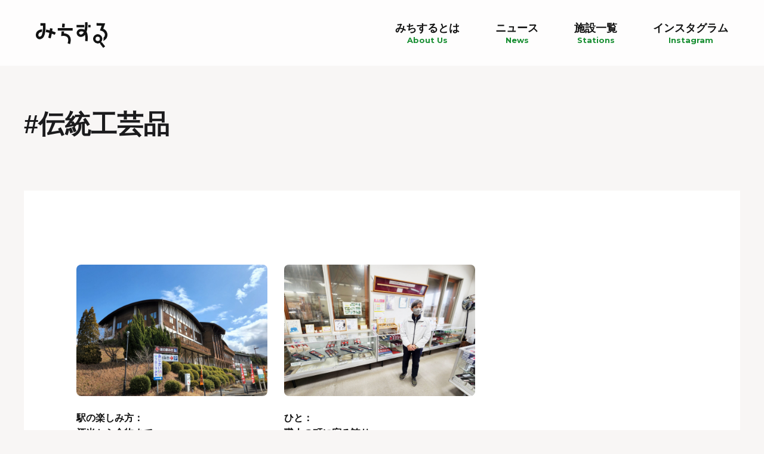

--- FILE ---
content_type: text/html; charset=UTF-8
request_url: https://michisuru.jp/tag/%E4%BC%9D%E7%B5%B1%E5%B7%A5%E8%8A%B8%E5%93%81/
body_size: 3614
content:
<!DOCTYPE html>
<html lang="ja" prefix="og: https://ogp.me/ns#">
<head>
	<!-- Google Tag Manager -->
	<script>(function(w,d,s,l,i){w[l]=w[l]||[];w[l].push({'gtm.start':
	new Date().getTime(),event:'gtm.js'});var f=d.getElementsByTagName(s)[0],
	j=d.createElement(s),dl=l!='dataLayer'?'&l='+l:'';j.async=true;j.src=
	'https://www.googletagmanager.com/gtm.js?id='+i+dl;f.parentNode.insertBefore(j,f);
	})(window,document,'script','dataLayer','GTM-5B37XF3');</script>
	<!-- End Google Tag Manager -->
	<meta charset="UTF-8">
	<meta http-equiv="X-UA-Compatible" content="IE=edge">
	<meta name="viewport" content="width=device-width, initial-scale=1.0">
	<title>伝統工芸品 | みちする｜道の駅の旬の情報や様々な魅力をお届けする情報サイト</title>
	<meta name="description" content="道の駅とその周辺の情報を発信する情報サイト「みちする」は道の駅を巡って旬な情報を発掘しています。">
	<meta name="keywords" content="">
	<meta property="og:title" content="みちする｜道の駅の旬の情報や様々な魅力をお届けする情報サイト">
	<meta property="og:description" content="道の駅とその周辺の情報を発信する情報サイト「みちする」は道の駅を巡って旬な情報を発掘しています。">
	<meta property="og:url" content="https://michisuru.jp/%e9%81%93%e3%81%ae%e9%a7%85%e3%81%bf%e3%81%8d/1609.html">
	<meta property="og:image" content="https://michisuru.jp/wp-content/themes/michisuru/asset/img/ogp.jpg">
	<meta property="og:type" content="article">
	<link rel="icon" href="https://michisuru.jp/wp-content/themes/michisuru/asset/img/favicon.ico">
	<link rel="apple-touch-icon" href="https://michisuru.jp/wp-content/themes/michisuru/asset/img/apple-touch-icon.png">
		<link rel="stylesheet" href="https://michisuru.jp/wp-content/themes/michisuru/style.css">
	<script src="https://michisuru.jp/wp-content/themes/michisuru/asset/js/jquery-3.5.1.min.js"></script>
		<meta name='robots' content='max-image-preview:large' />
    <script>
      var ajaxUrl = 'https://michisuru.jp/wp-admin/admin-ajax.php';
    </script>
  <link rel='dns-prefetch' href='//s.w.org' />
<link rel='stylesheet' id='sbi_styles-css'  href='https://michisuru.jp/wp-content/plugins/instagram-feed/css/sbi-styles.min.css?ver=6.1.5' type='text/css' media='all' />
<link rel='stylesheet' id='wp-block-library-css'  href='https://michisuru.jp/wp-includes/css/dist/block-library/style.min.css?ver=6.0.3' type='text/css' media='all' />
<link rel='stylesheet' id='wp-pagenavi-css'  href='https://michisuru.jp/wp-content/plugins/wp-pagenavi/pagenavi-css.css?ver=2.70' type='text/css' media='all' />
<script type='text/javascript' src='https://michisuru.jp/wp-includes/js/jquery/jquery.min.js?ver=3.6.0' id='jquery-core-js'></script>
<script type='text/javascript' src='https://michisuru.jp/wp-includes/js/jquery/jquery-migrate.min.js?ver=3.3.2' id='jquery-migrate-js'></script>
<link rel="https://api.w.org/" href="https://michisuru.jp/wp-json/" /><link rel="alternate" type="application/json" href="https://michisuru.jp/wp-json/wp/v2/tags/58" /><link rel="icon" href="https://michisuru.jp/wp-content/themes/michisuru/asset/img/favicon.ico" sizes="32x32" />
<link rel="icon" href="https://michisuru.jp/wp-content/themes/michisuru/asset/img/favicon.ico" sizes="192x192" />
<link rel="apple-touch-icon" href="https://michisuru.jp/wp-content/themes/michisuru/asset/img/favicon.ico" />
<meta name="msapplication-TileImage" content="https://michisuru.jp/wp-content/themes/michisuru/asset/img/favicon.ico" />
</head>
<body>
	<!-- Google Tag Manager (noscript) -->
	<noscript><iframe src="https://www.googletagmanager.com/ns.html?id=GTM-5B37XF3"
	height="0" width="0" style="display:none;visibility:hidden"></iframe></noscript>
	<!-- End Google Tag Manager (noscript) -->
	<header>
		<h1>
			<a href="/"><img src="https://michisuru.jp/wp-content/themes/michisuru/asset/img/logo.svg" alt="みちする"></a>
		</h1>
		<div class="nav_btn"><span></span><span></span><span></span></div>
		<div class="nav_wrap">
			<nav>
				<ul>
					<li class="nav_top"><a href="/aboutus/">みちするとは<span>About Us</span></a></li>
					<li class="nav_stations"><a href="/news/">ニュース<span>News</span></a></li>
					<li class="nav_stations"><a href="/stations/">施設一覧<span>Stations</span></a></li>
					<li class="nav_instgram"><a href="https://michisuru.jp#instagram">インスタグラム<span>Instagram</span></a>
					<ul>
						<li><a href="https://michisuru.jp#instagram01">発酵ハンターT</a></li>
						<li><a href="https://michisuru.jp#instagram02">やまさん</a></li>
						<!-- <li><a href="https://michisuru.jp#instagram03">JPAN FOLKLORE M</a></li> -->
						<li><a href="https://michisuru.jp#instagram04">Sweets_MOEちゃむ</a></li>
					</ul>
				</li>
				</ul>
				<ul class="nav_sp">
					<li><a href="https://www.itp.co.jp/corporate/" target="_blank">ABOUT</a></li>
					<li><a href="&#109;&#97;&#105;&#108;&#116;&#111;&#58;&#115;&#117;&#112;&#112;&#111;&#114;&#116;&#64;&#109;&#105;&#99;&#104;&#105;&#115;&#117;&#114;&#117;&#46;&#106;&#112;">CONTACT</a></li>
					<li><a href="https://www.itp.co.jp/privacypolicy/" target="_blank">プライバシーポリシー</a></li>
					<li><a href="https://www.itp.co.jp/sitepolicy/" target="_blank">ご利用上の注意</a></li>
				</ul>
			</nav>
		</div>
	</header>

	<!-- <div class="headerclone"></div> -->
<main class="tag_main">

	<div class="wrap">
		<h2 class="fade">#伝統工芸品</h2>
		<div class="post_list_area">
			<ul class="post_list fade_order">
										<li class="fade_order">
					<a href="https://michisuru.jp/%e9%81%93%e3%81%ae%e9%a7%85%e3%81%bf%e3%81%8d/1609.html">
						<figure class="post_list_img">
							<img width="2560" height="1920" src="https://michisuru.jp/wp-content/uploads/2023/04/20230214_121458-scaled.jpg" class="attachment-post-thumbnail size-post-thumbnail wp-post-image" alt="" loading="lazy" srcset="https://michisuru.jp/wp-content/uploads/2023/04/20230214_121458-scaled.jpg 2560w, https://michisuru.jp/wp-content/uploads/2023/04/20230214_121458-300x225.jpg 300w, https://michisuru.jp/wp-content/uploads/2023/04/20230214_121458-1024x768.jpg 1024w, https://michisuru.jp/wp-content/uploads/2023/04/20230214_121458-768x576.jpg 768w, https://michisuru.jp/wp-content/uploads/2023/04/20230214_121458-1536x1152.jpg 1536w, https://michisuru.jp/wp-content/uploads/2023/04/20230214_121458-2048x1536.jpg 2048w" sizes="(max-width: 2560px) 100vw, 2560px" />						</figure>
						<div class="post_list_cont">
							<h3 class="post_ttl">駅の楽しみ方：<br>酒米から金物まで<br>三木名物うずまく館</h3>
							<div class="post_cont">
							
1500年以上も前に中国大陸からの職人たちを受け入れて以来、独自の金物文化を発展させてきた三木。さらに、戦国時代には三木城で、若き武将、別所長治が羽柴秀吉に激しく抗戦したこと…							</div>
							<p class="post_date">2023.04.13</p>
						</div>
					</a>
					<ul class="post_tag_area">
<li><a href="https://michisuru.jp/tag/%e3%83%ac%e3%82%b9%e3%83%88%e3%83%a9%e3%83%b3/">レストラン</a></li>
<li><a href="https://michisuru.jp/tag/%e4%bc%9d%e7%b5%b1%e5%b7%a5%e8%8a%b8%e5%93%81/">伝統工芸品</a></li>
<li><a href="https://michisuru.jp/tag/%e7%9b%b4%e5%a3%b2%e6%89%80/">直売所</a></li>
</ul>				</li>
							<li class="fade_order">
					<a href="https://michisuru.jp/%e9%81%93%e3%81%ae%e9%a7%85%e3%81%bf%e3%81%8d/1666.html">
						<figure class="post_list_img">
							<img width="2560" height="1920" src="https://michisuru.jp/wp-content/uploads/2023/04/事務局長②-scaled.jpg" class="attachment-post-thumbnail size-post-thumbnail wp-post-image" alt="" loading="lazy" srcset="https://michisuru.jp/wp-content/uploads/2023/04/事務局長②-scaled.jpg 2560w, https://michisuru.jp/wp-content/uploads/2023/04/事務局長②-300x225.jpg 300w, https://michisuru.jp/wp-content/uploads/2023/04/事務局長②-1024x768.jpg 1024w, https://michisuru.jp/wp-content/uploads/2023/04/事務局長②-768x576.jpg 768w, https://michisuru.jp/wp-content/uploads/2023/04/事務局長②-1536x1152.jpg 1536w, https://michisuru.jp/wp-content/uploads/2023/04/事務局長②-2048x1536.jpg 2048w" sizes="(max-width: 2560px) 100vw, 2560px" />						</figure>
						<div class="post_list_cont">
							<h3 class="post_ttl">ひと：<br>職人の町に宿る誇り<br>金物展示即売館</h3>
							<div class="post_cont">
							




2023年3月から、みきに常設された巨大なオブジェ「金物鷲」。金物展示即売館へとつながる階段のそばに、この像が展示されている意味とは？道の駅で、「三木金物」を伝える人…							</div>
							<p class="post_date">2023.04.13</p>
						</div>
					</a>
					<ul class="post_tag_area">
<li><a href="https://michisuru.jp/tag/%e4%ba%ba%e9%96%93%e5%8a%9b/">人間力</a></li>
<li><a href="https://michisuru.jp/tag/%e4%bc%9d%e7%b5%b1%e5%b7%a5%e8%8a%b8%e5%93%81/">伝統工芸品</a></li>
</ul>				</li>
									</ul>
								</div>
	</div>
</main>

	<div class="page_top"><a href="#"><img src="https://michisuru.jp/wp-content/themes/michisuru/asset/img/ico_top.svg" alt="ページトップへ"></a></div>
	<footer>
		<div class="wrap foot_cont_01">
			<ul class="foot_breadcrumbs" itemscope itemtype="https://schema.org/BreadcrumbList"><li itemprop="itemListElement" itemscope itemtype="https://schema.org/ListItem">
<a href="https://michisuru.jp" itemprop="item"><span itemprop="name">トップページ</span></a><meta itemprop="position" content="1" /></li>
<li itemprop="itemListElement" itemscope itemtype="https://schema.org/ListItem">
<a href="https://michisuru.jp/stations/" itemprop="item"><span itemprop="name">施設一覧</span></a><meta itemprop="position" content="2" /></li>
<li itemprop="itemListElement" itemscope itemtype="https://schema.org/ListItem">
<a itemprop="item"><span itemprop="name">伝統工芸品</span></a><meta itemprop="position" content="3" /></li>
</ul>		</div>
		<div class="wrap foot_cont_02">
			<div class="foot_logo_area">
				<h2>
					<a href="/"><img src="https://michisuru.jp/wp-content/themes/michisuru/asset/img/foot_logo.svg" alt="みちする"></a>
				</h2>
				<p>Meet  something new<br>Michi-no-Eki</p>
			</div>
			<div class="foot_link_area">
				<ul>
					<li><a href="/">トップ<span>Top</span></a></li>
				</ul>
				<ul>
					<li><a href="/aboutus/">みちするとは<span>About Us</span></a></li>
					<li><a href="/news/">ニュース<span>News</span></a></li>
					<li><a href="/stations/">施設一覧<span>Stations</span></a></li>
					<li><a href="https://michisuru.jp#instagram">インスタグラム<span>Instagram</span></a></li>
				</ul>
				<ul>
					<li><a href="https://www.itp.co.jp/corporate/" target="_blank">ABOUT</a></li>
					<li><a href="&#109;&#97;&#105;&#108;&#116;&#111;&#58;&#115;&#117;&#112;&#112;&#111;&#114;&#116;&#64;&#109;&#105;&#99;&#104;&#105;&#115;&#117;&#114;&#117;&#46;&#106;&#112;">CONTACT</a></li>
					<li><a href="https://www.itp.co.jp/privacypolicy/" target="_blank">プライバシーポリシー</a></li>
					<li><a href="https://www.itp.co.jp/sitepolicy/" target="_blank">ご利用上の注意</a></li>
				</ul>
			</div>
		</div>
		<div class="wrap foot_cont_03">
			<p class="foot_copyright_area">© ITP INC. All rights reserved.</p>
		</div>
	</footer>
	<script src="https://michisuru.jp/wp-content/themes/michisuru/asset/js/common.js"></script>
	<!-- Instagram Feed JS -->
<script type="text/javascript">
var sbiajaxurl = "https://michisuru.jp/wp-admin/admin-ajax.php";
</script>
</body>
</html>

--- FILE ---
content_type: text/css
request_url: https://michisuru.jp/wp-content/themes/michisuru/style.css
body_size: 15422
content:
@charset "UTF-8";
/*
Theme Name: 道の駅プロジェクト「みちする」
Theme URL: 
Description: 道の駅プロジェクト「みちする」 WPテンプレート
Author: ITPC
Version: 1.0
License: GNU General Public License v2 or later
License URI: =
*/
/* - フォント読み込み */
@import url("https://fonts.googleapis.com/css2?family=Montserrat:wght@400;500;700&family=Noto+Sans+JP:wght@400;500&display=swap");
/* - reset  */
html, body, div, span, object, iframe, h1, h2, h3, h4, h5, h6, p, blockquote, pre, abbr, address, cite, code, del, dfn, em, img, ins, kbd, q, samp, small, strong, sub, sup, var, b, i, dl, dt, dd, ol, ul, li, fieldset, form, label, legend, table, caption, tbody, tfoot, thead, tr, th, td, article, aside, canvas, details, figcaption, figure, footer, header, hgroup, main, menu, nav, section, summary, time, mark, audio, video, a, picture, figure {
  -webkit-box-sizing: border-box;
          box-sizing: border-box;
  margin: 0;
  padding: 0;
  border: 0;
  outline: 0;
  background: transparent;
  font-weight: normal;
  text-decoration: none;
  vertical-align: baseline;
}

article, aside, details, figcaption, figure, footer, header, hgroup, main, menu, nav, section, picture, figure {
  display: block;
}

ul, ol {
  list-style: none;
  list-style-position: inside;
}

blockquote, q {
  quotes: none;
}

blockquote:before, blockquote:after {
  content: '';
  content: none;
}

q:before, q:after {
  content: '';
  content: none;
}

a {
  margin: 0;
  padding: 0;
  background: transparent;
  font-size: 100%;
  text-decoration: none;
  vertical-align: baseline;
}

ins {
  background-color: #ff9;
  color: #000;
  text-decoration: none;
}

del {
  text-decoration: line-through;
}

abbr[title], dfn[title] {
  border-bottom: 1px dotted;
  cursor: help;
}

table {
  border-collapse: collapse;
  border-spacing: 0;
}

hr {
  display: block;
  height: 1px;
  margin: 1em 0;
  padding: 0;
  border: 0;
  background-color: #D7DBE4;
}

img, input, select {
  vertical-align: middle;
}

body {
  background-color: #F8F6F5;
  color: #1B1B1D;
  font-family: "游ゴシック体", YuGothic, "游ゴシック Medium", "Yu Gothic Medium", "游ゴシック", "Yu Gothic", 'Noto Sans JP', sans-serif;
}

.fade {
  -webkit-transform: translate(0, 50px);
          transform: translate(0, 50px);
  opacity: 0;
  -webkit-transition: all 0.5s;
  transition: all 0.5s;
}

.fade.fade_in {
  -webkit-transform: none;
          transform: none;
  opacity: 1;
}

.fade_order {
  -webkit-transform: translate(0, 50px);
          transform: translate(0, 50px);
  opacity: 0;
  -webkit-transition: all 0.5s;
  transition: all 0.5s;
}

.fade_order.fade_in {
  -webkit-transform: none;
          transform: none;
  opacity: 1;
}

.fade_order li:nth-child(1), .fade_order li:nth-child(4), .fade_order li:nth-child(7), .fade_order li:nth-child(10) {
  -webkit-transition-delay: 0s;
          transition-delay: 0s;
}

.fade_order li:nth-child(2), .fade_order li:nth-child(5), .fade_order li:nth-child(8), .fade_order li:nth-child(11) {
  -webkit-transition-delay: 200ms;
          transition-delay: 200ms;
}

.fade_order li:nth-child(3), .fade_order li:nth-child(6), .fade_order li:nth-child(9), .fade_order li:nth-child(12) {
  -webkit-transition-delay: 400ms;
          transition-delay: 400ms;
}

.js_texteffect span {
  opacity: 0;
}

.js_texteffect.js_texteffect_on {
  font-size: 20px;
  line-height: 1.4;
}

.js_texteffect.js_texteffect_on span {
  display: inline-block;
  opacity: 0;
}

.js_texteffect.js_texteffect_on span:nth-child(1) {
  -webkit-animation: text 0.5s cubic-bezier(0.3, 0.72, 0.56, 0.99) 0.05s forwards;
          animation: text 0.5s cubic-bezier(0.3, 0.72, 0.56, 0.99) 0.05s forwards;
}

.js_texteffect.js_texteffect_on span:nth-child(2) {
  -webkit-animation: text 0.5s cubic-bezier(0.3, 0.72, 0.56, 0.99) 0.1s forwards;
          animation: text 0.5s cubic-bezier(0.3, 0.72, 0.56, 0.99) 0.1s forwards;
}

.js_texteffect.js_texteffect_on span:nth-child(3) {
  -webkit-animation: text 0.5s cubic-bezier(0.3, 0.72, 0.56, 0.99) 0.15s forwards;
          animation: text 0.5s cubic-bezier(0.3, 0.72, 0.56, 0.99) 0.15s forwards;
}

.js_texteffect.js_texteffect_on span:nth-child(4) {
  -webkit-animation: text 0.5s cubic-bezier(0.3, 0.72, 0.56, 0.99) 0.2s forwards;
          animation: text 0.5s cubic-bezier(0.3, 0.72, 0.56, 0.99) 0.2s forwards;
}

.js_texteffect.js_texteffect_on span:nth-child(5) {
  -webkit-animation: text 0.5s cubic-bezier(0.3, 0.72, 0.56, 0.99) 0.25s forwards;
          animation: text 0.5s cubic-bezier(0.3, 0.72, 0.56, 0.99) 0.25s forwards;
}

.js_texteffect.js_texteffect_on span:nth-child(6) {
  -webkit-animation: text 0.5s cubic-bezier(0.3, 0.72, 0.56, 0.99) 0.3s forwards;
          animation: text 0.5s cubic-bezier(0.3, 0.72, 0.56, 0.99) 0.3s forwards;
}

.js_texteffect.js_texteffect_on span:nth-child(7) {
  -webkit-animation: text 0.5s cubic-bezier(0.3, 0.72, 0.56, 0.99) 0.35s forwards;
          animation: text 0.5s cubic-bezier(0.3, 0.72, 0.56, 0.99) 0.35s forwards;
}

.js_texteffect.js_texteffect_on span:nth-child(8) {
  -webkit-animation: text 0.5s cubic-bezier(0.3, 0.72, 0.56, 0.99) 0.4s forwards;
          animation: text 0.5s cubic-bezier(0.3, 0.72, 0.56, 0.99) 0.4s forwards;
}

.js_texteffect.js_texteffect_on span:nth-child(9) {
  -webkit-animation: text 0.5s cubic-bezier(0.3, 0.72, 0.56, 0.99) 0.45s forwards;
          animation: text 0.5s cubic-bezier(0.3, 0.72, 0.56, 0.99) 0.45s forwards;
}

.js_texteffect.js_texteffect_on span:nth-child(10) {
  -webkit-animation: text 0.5s cubic-bezier(0.3, 0.72, 0.56, 0.99) 0.5s forwards;
          animation: text 0.5s cubic-bezier(0.3, 0.72, 0.56, 0.99) 0.5s forwards;
}

.js_texteffect.js_texteffect_on span:nth-child(11) {
  -webkit-animation: text 0.5s cubic-bezier(0.3, 0.72, 0.56, 0.99) 0.55s forwards;
          animation: text 0.5s cubic-bezier(0.3, 0.72, 0.56, 0.99) 0.55s forwards;
}

.js_texteffect.js_texteffect_on span:nth-child(12) {
  -webkit-animation: text 0.5s cubic-bezier(0.3, 0.72, 0.56, 0.99) 0.6s forwards;
          animation: text 0.5s cubic-bezier(0.3, 0.72, 0.56, 0.99) 0.6s forwards;
}

.js_texteffect.js_texteffect_on span:nth-child(13) {
  -webkit-animation: text 0.5s cubic-bezier(0.3, 0.72, 0.56, 0.99) 0.65s forwards;
          animation: text 0.5s cubic-bezier(0.3, 0.72, 0.56, 0.99) 0.65s forwards;
}

.js_texteffect.js_texteffect_on span:nth-child(14) {
  -webkit-animation: text 0.5s cubic-bezier(0.3, 0.72, 0.56, 0.99) 0.7s forwards;
          animation: text 0.5s cubic-bezier(0.3, 0.72, 0.56, 0.99) 0.7s forwards;
}

.js_texteffect.js_texteffect_on span:nth-child(15) {
  -webkit-animation: text 0.5s cubic-bezier(0.3, 0.72, 0.56, 0.99) 0.75s forwards;
          animation: text 0.5s cubic-bezier(0.3, 0.72, 0.56, 0.99) 0.75s forwards;
}

.js_texteffect.js_texteffect_on span:nth-child(16) {
  -webkit-animation: text 0.5s cubic-bezier(0.3, 0.72, 0.56, 0.99) 0.8s forwards;
          animation: text 0.5s cubic-bezier(0.3, 0.72, 0.56, 0.99) 0.8s forwards;
}

.js_texteffect.js_texteffect_on span:nth-child(17) {
  -webkit-animation: text 0.5s cubic-bezier(0.3, 0.72, 0.56, 0.99) 0.85s forwards;
          animation: text 0.5s cubic-bezier(0.3, 0.72, 0.56, 0.99) 0.85s forwards;
}

.js_texteffect.js_texteffect_on span:nth-child(18) {
  -webkit-animation: text 0.5s cubic-bezier(0.3, 0.72, 0.56, 0.99) 0.9s forwards;
          animation: text 0.5s cubic-bezier(0.3, 0.72, 0.56, 0.99) 0.9s forwards;
}

.js_texteffect.js_texteffect_on span:nth-child(19) {
  -webkit-animation: text 0.5s cubic-bezier(0.3, 0.72, 0.56, 0.99) 0.95s forwards;
          animation: text 0.5s cubic-bezier(0.3, 0.72, 0.56, 0.99) 0.95s forwards;
}

.js_texteffect.js_texteffect_on span:nth-child(20) {
  -webkit-animation: text 0.5s cubic-bezier(0.3, 0.72, 0.56, 0.99) 1s forwards;
          animation: text 0.5s cubic-bezier(0.3, 0.72, 0.56, 0.99) 1s forwards;
}

.js_texteffect.js_texteffect_on span:nth-child(21) {
  -webkit-animation: text 0.5s cubic-bezier(0.3, 0.72, 0.56, 0.99) 1.05s forwards;
          animation: text 0.5s cubic-bezier(0.3, 0.72, 0.56, 0.99) 1.05s forwards;
}

.js_texteffect.js_texteffect_on span:nth-child(22) {
  -webkit-animation: text 0.5s cubic-bezier(0.3, 0.72, 0.56, 0.99) 1.1s forwards;
          animation: text 0.5s cubic-bezier(0.3, 0.72, 0.56, 0.99) 1.1s forwards;
}

.js_texteffect.js_texteffect_on span:nth-child(23) {
  -webkit-animation: text 0.5s cubic-bezier(0.3, 0.72, 0.56, 0.99) 1.15s forwards;
          animation: text 0.5s cubic-bezier(0.3, 0.72, 0.56, 0.99) 1.15s forwards;
}

.js_texteffect.js_texteffect_on span:nth-child(24) {
  -webkit-animation: text 0.5s cubic-bezier(0.3, 0.72, 0.56, 0.99) 1.2s forwards;
          animation: text 0.5s cubic-bezier(0.3, 0.72, 0.56, 0.99) 1.2s forwards;
}

.js_texteffect.js_texteffect_on span:nth-child(25) {
  -webkit-animation: text 0.5s cubic-bezier(0.3, 0.72, 0.56, 0.99) 1.25s forwards;
          animation: text 0.5s cubic-bezier(0.3, 0.72, 0.56, 0.99) 1.25s forwards;
}

.js_texteffect.js_texteffect_on span:nth-child(26) {
  -webkit-animation: text 0.5s cubic-bezier(0.3, 0.72, 0.56, 0.99) 1.3s forwards;
          animation: text 0.5s cubic-bezier(0.3, 0.72, 0.56, 0.99) 1.3s forwards;
}

.js_texteffect.js_texteffect_on span:nth-child(27) {
  -webkit-animation: text 0.5s cubic-bezier(0.3, 0.72, 0.56, 0.99) 1.35s forwards;
          animation: text 0.5s cubic-bezier(0.3, 0.72, 0.56, 0.99) 1.35s forwards;
}

.js_texteffect.js_texteffect_on span:nth-child(28) {
  -webkit-animation: text 0.5s cubic-bezier(0.3, 0.72, 0.56, 0.99) 1.4s forwards;
          animation: text 0.5s cubic-bezier(0.3, 0.72, 0.56, 0.99) 1.4s forwards;
}

.js_texteffect.js_texteffect_on span:nth-child(29) {
  -webkit-animation: text 0.5s cubic-bezier(0.3, 0.72, 0.56, 0.99) 1.45s forwards;
          animation: text 0.5s cubic-bezier(0.3, 0.72, 0.56, 0.99) 1.45s forwards;
}

.js_texteffect.js_texteffect_on span:nth-child(30) {
  -webkit-animation: text 0.5s cubic-bezier(0.3, 0.72, 0.56, 0.99) 1.5s forwards;
          animation: text 0.5s cubic-bezier(0.3, 0.72, 0.56, 0.99) 1.5s forwards;
}

.js_texteffect.js_texteffect_on span:nth-child(31) {
  -webkit-animation: text 0.5s cubic-bezier(0.3, 0.72, 0.56, 0.99) 1.55s forwards;
          animation: text 0.5s cubic-bezier(0.3, 0.72, 0.56, 0.99) 1.55s forwards;
}

@-webkit-keyframes text {
  0% {
    -webkit-transform: translateX(-20px) translateY(-10px) scale(1.3);
            transform: translateX(-20px) translateY(-10px) scale(1.3);
    opacity: 0;
  }
  100% {
    -webkit-transform: none;
            transform: none;
    opacity: 1;
  }
}

@keyframes text {
  0% {
    -webkit-transform: translateX(-20px) translateY(-10px) scale(1.3);
            transform: translateX(-20px) translateY(-10px) scale(1.3);
    opacity: 0;
  }
  100% {
    -webkit-transform: none;
            transform: none;
    opacity: 1;
  }
}

.wrap {
  width: 100%;
  max-width: 1232px;
  margin: auto;
  padding: 0 16px;
}

.pc_none {
  display: none;
}

.sp_none {
  display: block;
}

a[href] {
  -webkit-transition: opacity 0.3s;
  transition: opacity 0.3s;
}

a[href]:hover {
  opacity: 0.8;
}

h1,
h2,
h3,
h4 {
  word-break: break-all;
}

header {
  display: -webkit-box;
  display: -ms-flexbox;
  display: flex;
  z-index: 10;
  position: fixed;
  top: 0;
  left: 0;
  -webkit-box-align: center;
      -ms-flex-align: center;
          align-items: center;
  -webkit-box-pack: justify;
      -ms-flex-pack: justify;
          justify-content: space-between;
  width: 100%;
  height: 110px;
  padding: 0 60px;
  background-color: rgba(255, 255, 255, 0.8);
}

header h1 {
  z-index: 10;
  position: relative;
}

.nav_btn {
  display: none;
  z-index: 10;
  position: absolute;
  top: 0;
  right: 0;
  width: 60px;
  height: 60px;
  -webkit-transition: all 0.5s;
  transition: all 0.5s;
}

.nav_btn span {
  position: absolute;
  right: 0;
  left: 0;
  width: 14px;
  height: 2px;
  margin: auto;
  background-color: #468B3E;
}

.nav_btn span:nth-child(1) {
  top: 22px;
}

.nav_btn span:nth-child(2) {
  top: 0;
  bottom: 0;
}

.nav_btn span:nth-child(3) {
  top: 36px;
}

.nav_btn.open {
  -webkit-transform: rotate(360deg);
          transform: rotate(360deg);
}

.nav_btn.open span:nth-of-type(1) {
  -webkit-transform: translateY(7px) rotate(-45deg);
          transform: translateY(7px) rotate(-45deg);
}

.nav_btn.open span:nth-of-type(2) {
  -webkit-transform: translateY(0) rotate(45deg);
          transform: translateY(0) rotate(45deg);
}

.nav_btn.open span:nth-of-type(3) {
  opacity: 0;
}

.nav_wrap nav ul {
  display: -webkit-box;
  display: -ms-flexbox;
  display: flex;
  -ms-flex-wrap: wrap;
      flex-wrap: wrap;
  -webkit-box-align: center;
      -ms-flex-align: center;
          align-items: center;
  -webkit-box-pack: justify;
      -ms-flex-pack: justify;
          justify-content: space-between;
}

.nav_wrap nav li {
  display: -webkit-box;
  display: -ms-flexbox;
  display: flex;
  -webkit-box-align: center;
      -ms-flex-align: center;
          align-items: center;
  -webkit-box-pack: center;
      -ms-flex-pack: center;
          justify-content: center;
  height: 100px;
  margin-left: 60px;
}

.nav_wrap nav li:first-child {
  margin-left: 0;
}

.nav_wrap nav a {
  display: block;
  color: #121212;
  font-weight: bold;
  font-size: 18px;
  font-family: "游ゴシック体", YuGothic, "游ゴシック Medium", "Yu Gothic Medium", "游ゴシック", "Yu Gothic", sans-serif;
  text-align: center;
}

.nav_wrap nav a span {
  display: block;
  color: #178E31;
  font-weight: 700;
  font-size: 13px;
  font-family: 'Montserrat', sans-serif;
}

.nav_wrap nav .nav_sp {
  display: none;
}

.nav_wrap nav .nav_instgram {
  position: relative;
}

.nav_wrap nav .nav_instgram ul {
  z-index: 5;
  position: absolute;
  top: 90px;
  right: 0;
  left: -37px;
  width: 200px;
  margin: auto;
  -webkit-transform: translate(0, 30px);
          transform: translate(0, 30px);
  border: 1px solid #178E31;
  background-color: #178E31;
  opacity: 0;
  pointer-events: none;
  -webkit-transition: all 0.3s;
  transition: all 0.3s;
}

.nav_wrap nav .nav_instgram ul::before {
  position: absolute;
  top: -10px;
  right: 0;
  left: 0;
  width: 0;
  height: 0;
  margin: auto;
  border-width: 0 10px 10px 10px;
  border-style: solid;
  border-color: transparent transparent #178e31 transparent;
  content: "";
}

.nav_wrap nav .nav_instgram ul li {
  display: block;
  width: 100%;
  height: auto;
  margin: 0;
}

.nav_wrap nav .nav_instgram ul a {
  display: -webkit-box;
  display: -ms-flexbox;
  display: flex;
  -webkit-box-align: center;
      -ms-flex-align: center;
          align-items: center;
  -webkit-box-pack: center;
      -ms-flex-pack: center;
          justify-content: center;
  width: 100%;
  height: 54px;
  color: #fff;
  font-size: 14px;
  text-align: center;
  -webkit-transition: background-color 0.2s, color 0.2s;
  transition: background-color 0.2s, color 0.2s;
}

.nav_wrap nav .nav_instgram ul a:hover {
  background-color: #fff;
  color: #178e31;
  opacity: 1;
}

.nav_wrap nav .nav_instgram ul.nav_instgram_on {
  -webkit-transform: translate(0, 0);
          transform: translate(0, 0);
  opacity: 1;
  pointer-events: all;
}

.page_top {
  z-index: 2;
  position: fixed;
  right: 20px;
  bottom: -60px;
  opacity: 0;
  -webkit-transition: all 0.5s;
  transition: all 0.5s;
}

.page_top.on {
  bottom: 20px;
  opacity: 1;
}

footer {
  padding-top: 52px;
  background-color: #1B1B1D;
  color: #fff;
}

footer a {
  color: #fff;
}

footer li {
  font-family: "游ゴシック体", YuGothic, "游ゴシック Medium", "Yu Gothic Medium", "游ゴシック", "Yu Gothic", sans-serif;
}

footer .foot_cont_02 {
  display: -webkit-box;
  display: -ms-flexbox;
  display: flex;
  -ms-flex-wrap: wrap;
      flex-wrap: wrap;
  -webkit-box-pack: justify;
      -ms-flex-pack: justify;
          justify-content: space-between;
  margin: 72px auto 52px;
}

footer .foot_cont_03 {
  display: -webkit-box;
  display: -ms-flexbox;
  display: flex;
  -webkit-box-align: center;
      -ms-flex-align: center;
          align-items: center;
  -webkit-box-pack: center;
      -ms-flex-pack: center;
          justify-content: center;
  height: 100px;
  border-top: 1px solid #4D4D4D;
}

footer .foot_breadcrumbs {
  display: -webkit-box;
  display: -ms-flexbox;
  display: flex;
  -ms-flex-wrap: wrap;
      flex-wrap: wrap;
}

footer .foot_breadcrumbs li a {
  font-size: 14px;
  font-family: 'Noto Sans JP', sans-serif;
}

footer .foot_breadcrumbs li::before {
  display: inline-block;
  margin: 0 0.5em;
  content: ">";
  color: #fff;
}

footer .foot_breadcrumbs li:first-child::before {
  display: none;
}

footer .foot_breadcrumbs li span br {
  display: none;
}

footer .foot_logo_area {
  width: 200px;
}

footer .foot_logo_area p {
  margin: 10px 0 0;
  font-weight: bold;
  font-size: 16px;
  line-height: 1.8;
  font-family: 'Montserrat', sans-serif;
  letter-spacing: 0.05em;
}

footer .foot_link_area {
  display: -webkit-box;
  display: -ms-flexbox;
  display: flex;
  -ms-flex-wrap: wrap;
      flex-wrap: wrap;
  -webkit-box-pack: justify;
      -ms-flex-pack: justify;
          justify-content: space-between;
  width: calc(100% - 220px);
  max-width: 640px;
}

footer .foot_link_area ul {
  position: relative;
  width: 33%;
  max-width: 220px;
  padding: 0 35px;
}

footer .foot_link_area ul:nth-child(2)::before {
  height: 255px;
}

footer .foot_link_area ul::before {
  display: block;
  position: absolute;
  top: 0;
  left: 0;
  width: 1px;
  height: 120px;
  background-color: #4D4D4D;
  content: "";
}

footer .foot_link_area li {
  margin-bottom: 20px;
}

footer .foot_link_area li a {
  font-weight: bold;
  font-size: 20px;
  font-family: "游ゴシック体", YuGothic, "游ゴシック Medium", "Yu Gothic Medium", "游ゴシック", "Yu Gothic", sans-serif;
}

footer .foot_link_area li a span {
  display: block;
  color: #4D4D4D;
  font-weight: 700;
  font-size: 14px;
  font-family: 'Montserrat', sans-serif;
}

footer .foot_link_area ul:nth-child(3) {
  max-width: 200px;
  padding: 0 0 0 35px;
}

footer .foot_link_area ul:nth-child(3) li {
  margin-bottom: 8px;
}

footer .foot_link_area ul:nth-child(3) li a {
  font-size: 12px;
}

footer .foot_copyright_area {
  font-size: 12px;
  text-align: center;
}

main {
  margin-top: 110px;
  padding: 72px 0 140px;
}

main .stations_list {
  display: -webkit-box;
  display: -ms-flexbox;
  display: flex;
  -ms-flex-wrap: wrap;
      flex-wrap: wrap;
  -webkit-box-align: start;
      -ms-flex-align: start;
          align-items: flex-start;
  -webkit-box-pack: justify;
      -ms-flex-pack: justify;
          justify-content: space-between;
}

main .stations_list li {
  width: 32%;
  max-width: 380px;
  margin-bottom: 60px;
  overflow: hidden;
  border-radius: 10px;
  background-color: #fff;
}

main .stations_list p {
  font-family: "游ゴシック体", YuGothic, "游ゴシック Medium", "Yu Gothic Medium", "游ゴシック", "Yu Gothic", sans-serif;
}

main .stations_list .stations_list_img img {
  width: 100%;
  height: 23vw;
  max-height: 280px;
  -o-object-fit: cover;
     object-fit: cover;
  -o-object-position: 50% 50%;
     object-position: 50% 50%;
}

main .stations_list .stations_list_cont {
  padding: 28px 24px 32px;
}

main .stations_list .stations_catchphrase {
  margin-bottom: 18px;
  color: #A58B70;
  font-weight: bold;
  font-size: 14px;
}

main .stations_list .stations_ttl {
  margin-bottom: 8px;
  color: #121212;
  font-weight: bold;
  font-size: 18px;
}

main .stations_list .stations_area {
  color: #A0A0A0;
  font-weight: bold;
  font-size: 14px;
}

main .stations_list .stations_area::before {
  display: inline-block;
  width: 10px;
  height: 14px;
  margin-right: 4px;
  background-image: url("data:image/svg+xml,%3Csvg xmlns='http://www.w3.org/2000/svg' width='10' height='13.333'%3E%3Cpath d='M4.486 13.064C.7 7.579 0 7.016 0 5a5 5 0 0 1 10 0c0 2.016-.7 2.579-4.486 8.064a.625.625 0 0 1-1.028 0ZM5 7.083A2.083 2.083 0 1 0 2.917 5 2.083 2.083 0 0 0 5 7.083Z' fill='%23a0a0a0'/%3E%3C/svg%3E");
  background-size: 100% 100%;
  content: "";
  vertical-align: text-top;
}

main .stations_list::after {
  display: block;
  width: 32%;
  max-width: 380px;
  content: "";
}

main .post_list_area {
  padding: 124px 88px 74px;
  background-color: #FFFFFF;
}

main .post_list_area .post_list {
  display: -webkit-box;
  display: -ms-flexbox;
  display: flex;
  -ms-flex-wrap: wrap;
      flex-wrap: wrap;
  -webkit-box-align: start;
      -ms-flex-align: start;
          align-items: flex-start;
  -webkit-box-pack: justify;
      -ms-flex-pack: justify;
          justify-content: space-between;
}

main .post_list_area .post_list > li {
  width: 32%;
  max-width: 320px;
  margin-bottom: 54px;
  overflow: hidden;
  background-color: #fff;
}

main .post_list_area .post_list .post_list_img {
  width: 100%;
  max-width: none;
  margin: 0 0 24px;
  margin-bottom: 24px;
  overflow: hidden;
  border-radius: 8px;
}

main .post_list_area .post_list .post_list_img img {
  width: 100%;
  max-width: none;
  height: 19vw;
  max-height: 220px;
  -o-object-fit: cover;
     object-fit: cover;
  -o-object-position: 50% 50%;
     object-position: 50% 50%;
}

main .post_list_area .post_list .post_ttl {
  margin-bottom: 8px;
  color: #121212;
  font-weight: bold;
  font-size: 16px;
  line-height: 1.6;
  font-family: "游ゴシック体", YuGothic, "游ゴシック Medium", "Yu Gothic Medium", "游ゴシック", "Yu Gothic", sans-serif;
}

main .post_list_area .post_list .post_cont {
  margin-bottom: 14px;
  color: #4D4D4D;
  font-size: 14px;
  line-height: 1.8;
  font-family: 'Noto Sans JP', sans-serif;
}

main .post_list_area .post_list .post_date {
  margin-bottom: 12px;
  color: #1B1B1D;
  font-weight: 700;
  font-size: 12px;
  font-family: 'Montserrat', sans-serif;
}

main .post_list_area .post_list .post_tag_area {
  display: -webkit-box;
  display: -ms-flexbox;
  display: flex;
  -ms-flex-wrap: wrap;
      flex-wrap: wrap;
}

main .post_list_area .post_list .post_tag_area li {
  margin: 0 12px 10px 0;
}

main .post_list_area .post_list .post_tag_area a {
  display: inline-block;
  padding: 2px 11px;
  border-radius: 2px;
  background-color: #F8F6F5;
  color: #A58B70;
  font-weight: bold;
  font-size: 14px;
  font-family: 'Noto Sans JP', sans-serif;
}

main .post_list_area .post_list .post_tag_area a::before {
  margin-right: 4px;
  content: "#";
}

main .post_list_area .post_list::after {
  display: block;
  width: 32%;
  max-width: 380px;
  content: "";
}

main .wp-pagenavi {
  display: -webkit-box;
  display: -ms-flexbox;
  display: flex;
  -webkit-box-align: center;
      -ms-flex-align: center;
          align-items: center;
  -webkit-box-pack: center;
      -ms-flex-pack: center;
          justify-content: center;
  font-size: 12px;
  font-family: 'Montserrat', sans-serif;
  text-align: center;
}

main .wp-pagenavi a,
main .wp-pagenavi .current {
  display: -webkit-box;
  display: -ms-flexbox;
  display: flex;
  -webkit-box-align: center;
      -ms-flex-align: center;
          align-items: center;
  -webkit-box-pack: center;
      -ms-flex-pack: center;
          justify-content: center;
  width: 46px;
  height: 46px;
}

main .wp-pagenavi a {
  border: none;
  color: #1B1B1D;
  font-weight: bold;
}

main .wp-pagenavi span {
  border: none;
}

main .wp-pagenavi .current {
  border-radius: 50px;
  background-color: #1B1B1D;
  color: #fff;
}

main .wp-pagenavi .previouspostslink,
main .wp-pagenavi .nextpostslink {
  font-size: 0;
}

main .wp-pagenavi .previouspostslink::before,
main .wp-pagenavi .nextpostslink::before {
  display: inline-block;
  width: 5px;
  height: 5px;
  border-top: 2px solid #1B1B1D;
  border-left: 2px solid #1B1B1D;
  content: "";
}

main .wp-pagenavi .previouspostslink::before {
  -webkit-transform: rotate(-45deg);
          transform: rotate(-45deg);
}

main .wp-pagenavi .nextpostslink::before {
  -webkit-transform: rotate(135deg);
          transform: rotate(135deg);
}

.stations_main h2 {
  margin-bottom: 100px;
  font-weight: 700;
  font-size: 82px;
  line-height: 1.2;
  font-family: 'Montserrat', sans-serif;
}

.stations_main h2 span {
  display: block;
  font-weight: bold;
  font-size: 24px;
  font-family: "游ゴシック体", YuGothic, "游ゴシック Medium", "Yu Gothic Medium", "游ゴシック", "Yu Gothic", sans-serif;
}

.stations_detail_main h2 {
  margin-bottom: 100px;
  font-weight: 700;
  font-size: 82px;
  line-height: 1.2;
  font-family: 'Montserrat', sans-serif;
}

.stations_detail_main h2 span {
  display: block;
  font-weight: bold;
  font-size: 24px;
  font-family: "游ゴシック体", YuGothic, "游ゴシック Medium", "Yu Gothic Medium", "游ゴシック", "Yu Gothic", sans-serif;
}

.stations_detail_main .stations_detail_head {
  display: -webkit-box;
  display: -ms-flexbox;
  display: flex;
  position: relative;
  -ms-flex-wrap: wrap;
      flex-wrap: wrap;
  -webkit-box-pack: justify;
      -ms-flex-pack: justify;
          justify-content: space-between;
  margin-bottom: 120px;
}

.stations_detail_main .stations_detail_head .stations_area {
  position: absolute;
  top: 0;
  left: 0;
  color: #A0A0A0;
  font-weight: bold;
  font-size: 20px;
}

.stations_detail_main .stations_detail_head .stations_area::before {
  display: inline-block;
  position: relative;
  top: -2px;
  width: 14px;
  height: 19px;
  margin-right: 4px;
  background-image: url("data:image/svg+xml,%3Csvg xmlns='http://www.w3.org/2000/svg' width='10' height='13.333'%3E%3Cpath d='M4.486 13.064C.7 7.579 0 7.016 0 5a5 5 0 0 1 10 0c0 2.016-.7 2.579-4.486 8.064a.625.625 0 0 1-1.028 0ZM5 7.083A2.083 2.083 0 1 0 2.917 5 2.083 2.083 0 0 0 5 7.083Z' fill='%23a0a0a0'/%3E%3C/svg%3E");
  background-size: 100% 100%;
  content: "";
  vertical-align: middle;
}

.stations_detail_main .stations_detail_head hr {
  display: block;
  width: 100%;
  height: 1px;
  margin: 50px auto 60px;
  background-color: #C7C7C7;
}

.stations_detail_main .stations_detail_head div {
  width: 45%;
  max-width: 498px;
}

.stations_detail_main .stations_detail_head .stations_catchphrase {
  margin-bottom: 18px;
  color: #A58B70;
  font-weight: bold;
  font-size: 14px;
}

.stations_detail_main .stations_detail_head .stations_ttl {
  margin: 48px 0 24px;
  color: #121212;
  font-weight: bold;
  font-size: 44px;
}

.stations_detail_main .stations_detail_head .stations_cont {
  width: 100%;
  line-height: 2;
}

.stations_detail_main .stations_detail_head .site_link {
  margin: 38px 0 0;
}

.stations_detail_main .stations_detail_head .site_link a {
  display: inline-block;
  padding: 22px 25px;
  border-radius: 50px;
  background-color: #E8E8E8;
  color: #121212;
  font-weight: bold;
  font-size: 14px;
  line-height: 1;
}

.stations_detail_main .stations_detail_head .site_link a::after {
  display: inline-block;
  width: 12px;
  height: 12px;
  margin-left: 8px;
  background-image: url(asset/img/ico_window.svg);
  background-size: 100% 100%;
  content: "";
  vertical-align: middle;
}

.stations_detail_main .stations_detail_head .post_all_tag_area {
  display: -webkit-box;
  display: -ms-flexbox;
  display: flex;
  -ms-flex-wrap: wrap;
      flex-wrap: wrap;
}

.stations_detail_main .stations_detail_head .post_all_tag_area li {
  margin: 0 22px 10px 0;
}

.stations_detail_main .stations_detail_head .post_all_tag_area a {
  display: inline-block;
  padding: 2px 11px;
  border-radius: 2PX;
  background-color: #fff;
  color: #A58B70;
  font-weight: bold;
  font-size: 14px;
  font-family: 'Noto Sans JP', sans-serif;
}

.stations_detail_main .stations_detail_head .post_all_tag_area a::before {
  margin-right: 4px;
  content: "#";
}

.stations_detail_main .stations_detail_head .stations_img {
  width: 50%;
  max-width: 600px;
}

.stations_detail_main .stations_detail_head .stations_img img {
  width: 100%;
  height: auto;
  border-radius: 8px;
}

.stations_detail_main .stations_detail_info {
  margin-top: 88px;
}

.stations_detail_main .stations_detail_info h3 {
  margin: 70px 0 30px;
  font-weight: bold;
  font-size: 24px;
  font-family: 'Noto Sans JP', sans-serif;
}

.stations_detail_main .stations_detail_info h3.stations_detail_info_access::before {
  display: inline-block;
  position: relative;
  top: -2px;
  width: 30px;
  height: 23px;
  margin-right: 4px;
  background-image: url(asset/img/ico_car.svg);
  background-size: 100% 100%;
  content: "";
  vertical-align: middle;
}

.stations_detail_main .stations_detail_info dl {
  display: -webkit-box;
  display: -ms-flexbox;
  display: flex;
  -ms-flex-wrap: wrap;
      flex-wrap: wrap;
  -webkit-box-align: center;
      -ms-flex-align: center;
          align-items: center;
  -webkit-box-pack: justify;
      -ms-flex-pack: justify;
          justify-content: space-between;
  padding: 28px 0;
  border-top: 1px solid #C7C7C7;
  border-bottom: 1px solid #C7C7C7;
  font-family: "游ゴシック体", YuGothic, "游ゴシック Medium", "Yu Gothic Medium", "游ゴシック", "Yu Gothic", sans-serif;
}

.stations_detail_main .stations_detail_info dl + dl {
  border-top: none;
}

.stations_detail_main .stations_detail_info dt {
  width: 38.4%;
  max-width: 460px;
  padding: 0 28px;
  font-weight: bold;
}

.stations_detail_main .stations_detail_info dd {
  width: 61.6%;
  max-width: calc(100% - 460px);
}

.stations_detail_main .stations_detail_info_facility {
  display: -webkit-box;
  display: -ms-flexbox;
  display: flex;
  -ms-flex-wrap: wrap;
      flex-wrap: wrap;
}

.stations_detail_main .stations_detail_info_facility li {
  margin: 4px 8px 4px 0;
  padding: 2px 12px;
  border-radius: 13px;
  background-color: #fff;
  color: #4D4D4D;
  font-size: 14px;
  font-family: 'Noto Sans JP', sans-serif;
}

.stations_detail_main .stations_detail_info_map {
  margin-top: 140px;
}

.stations_detail_main .stations_detail_info_map iframe {
  width: 100%;
  height: 387px;
}

.tag_main h2 {
  margin-bottom: 85px;
  font-weight: 700;
  font-size: 44px;
  line-height: 1.2;
  font-family: "游ゴシック体", YuGothic, "游ゴシック Medium", "Yu Gothic Medium", "游ゴシック", "Yu Gothic", sans-serif;
}

.single_main .parent_link a {
  color: #4D4D4D;
  font-weight: bold;
  font-size: 20px;
  font-family: "游ゴシック体", YuGothic, "游ゴシック Medium", "Yu Gothic Medium", "游ゴシック", "Yu Gothic", sans-serif;
  letter-spacing: 0.05em;
}

.single_main .parent_link a::before {
  display: inline-block;
  position: relative;
  top: -2px;
  width: 8px;
  height: 8px;
  margin-right: 16px;
  -webkit-transform: rotate(-45deg);
          transform: rotate(-45deg);
  border-top: 2px solid #4D4D4D;
  border-left: 2px solid #4D4D4D;
  content: "";
  vertical-align: middle;
}

.single_main .post_thumbnail {
  width: 100%;
  margin-bottom: 80px;
  text-align: center;
}

.single_main .post_thumbnail img {
  width: auto;
  max-width: 100%;
  height: auto;
}

.single_main .single_cont_area {
  width: 100%;
  max-width: 800px;
  margin: 80px auto 0;
}

.single_main .single_cont_area h2.single_ttl {
  margin-bottom: 16px;
  font-weight: bold;
  font-size: 44px;
  font-family: "游ゴシック体", YuGothic, "游ゴシック Medium", "Yu Gothic Medium", "游ゴシック", "Yu Gothic", sans-serif;
}

.single_main .single_cont_area .single_date {
  margin-bottom: 40px;
  color: #1B1B1D;
  font-weight: 700;
  font-size: 16px;
  font-family: 'Montserrat', sans-serif;
}

.single_main .single_cont_area .single_tag_area {
  display: -webkit-box;
  display: -ms-flexbox;
  display: flex;
  -ms-flex-wrap: wrap;
      flex-wrap: wrap;
  margin-bottom: 60px;
}

.single_main .single_cont_area .single_tag_area li {
  margin-right: 12px;
  margin-bottom: 12px;
}

.single_main .single_cont_area .single_tag_area a {
  padding: 4px 11px;
  background-color: #fff;
  color: #A58B70;
  font-weight: bold;
  font-size: 14px;
  font-family: 'Noto Sans JP', sans-serif;
}

.single_main .single_cont_area .single_tag_area a::before {
  margin-right: 4px;
  content: "#";
}

.single_main .single_cont_area section img {
  width: auto;
  max-width: 100%;
}

.single_main .single_cont_area section figcaption {
  font-size: 80%;
  text-align: center;
}

.single_main .single_cont_area section p {
  margin-bottom: 60px;
  line-height: 2;
}

.single_main .single_cont_area section strong {
  font-weight: bold;
}

.single_main .single_cont_area section sup {
  position: relative;
  top: -0.4em;
  font-size: 80%;
}

.single_main .single_cont_area section sub {
  position: relative;
  bottom: -0.2em;
  font-size: 80%;
}

.single_main .single_cont_area section .has-x-large-font-size {
  font-size: 42px;
}

.single_main .single_cont_area section .has-large-font-size {
  font-size: 36px;
}

.single_main .single_cont_area section .has-medium-font-size {
  font-size: 20px;
}

.single_main .single_cont_area section .has-small-font-size {
  font-size: 13px;
}

.single_main .single_cont_area section .has-black-color {
  color: #000;
}

.single_main .single_cont_area section .has-black-background-color {
  background-color: #000;
}

.single_main .single_cont_area section .has-cyan-bluish-gray-color {
  color: #ABB8C3;
}

.single_main .single_cont_area section .has-cyan-bluish-gray-background-color {
  background-color: #ABB8C3;
}

.single_main .single_cont_area section .has-white-color {
  color: #fff;
}

.single_main .single_cont_area section .has-white-background-color {
  background-color: #fff;
}

.single_main .single_cont_area section .has-pale-pink-color {
  color: #F78DA7;
}

.single_main .single_cont_area section .has-pale-pink-background-color {
  background-color: #F78DA7;
}

.single_main .single_cont_area section .has-vivid-red-color {
  color: #CF2E2E;
}

.single_main .single_cont_area section .has-vivid-red-background-color {
  background-color: #CF2E2E;
}

.single_main .single_cont_area section .has-luminous-vivid-orange-color {
  color: #FF6900;
}

.single_main .single_cont_area section .has-luminous-vivid-orange-background-color {
  background-color: #FF6900;
}

.single_main .single_cont_area section .has-luminous-vivid-amber-color {
  color: #FCB900;
}

.single_main .single_cont_area section .has-luminous-vivid-amber-background-color {
  background-color: #FCB900;
}

.single_main .single_cont_area section .has-light-green-cyan-color {
  color: #7BDCB5;
}

.single_main .single_cont_area section .has-light-green-cyan-background-color {
  background-color: #7BDCB5;
}

.single_main .single_cont_area section .has-vivid-green-cyan-color {
  color: #00D084;
}

.single_main .single_cont_area section .has-vivid-green-cyan-background-color {
  background-color: #00D084;
}

.single_main .single_cont_area section .has-pale-cyan-blue-color {
  color: #8ED1FC;
}

.single_main .single_cont_area section .has-pale-cyan-blue-background-color {
  background-color: #8ED1FC;
}

.single_main .single_cont_area section .has-vivid-cyan-blue-color {
  color: #0693E3;
}

.single_main .single_cont_area section .has-vivid-cyan-blue-background-color {
  background-color: #0693E3;
}

.single_main .single_cont_area section .has-vivid-purple-color {
  color: #9B51E0;
}

.single_main .single_cont_area section .has-vivid-purple-background-color {
  background-color: #9B51E0;
}

.single_main.single_news_main .single_date {
  display: -webkit-box;
  display: -ms-flexbox;
  display: flex;
  -webkit-box-align: center;
      -ms-flex-align: center;
          align-items: center;
  margin-bottom: 60px;
}

.single_main.single_news_main span.single_date_area {
  margin-right: 10px;
  color: #1B1B1D;
  font-weight: 700;
  font-size: 16px;
  font-family: 'Montserrat', sans-serif;
}

.single_main.single_news_main span.single_cat_area {
  display: inline-block;
  padding: 3px 12px;
  border-radius: 2px;
  color: #fff;
  font-weight: bold;
  font-size: 12px;
  font-family: 'Montserrat', sans-serif;
  text-align: center;
}

.single_main.single_news_main span.single_cat_area.cat_ico_FOOD {
  background-color: #F0942A;
}

.single_main.single_news_main span.single_cat_area.cat_ico_STATIONS {
  background-color: #C8D001;
}

.single_main.single_news_main span.single_cat_area.cat_ico_PERSON {
  background-color: #89CAC5;
}

.single_main.single_news_main span.single_cat_area.cat_ico_OTHER {
  background-color: #A58B70;
}

.single_main.single_news_main h2.single_ttl {
  margin-bottom: 30px;
  font-size: 36px;
}

.single_main.single_news_main h2.single_ttl br {
  display: none;
}

.single_main.single_news_main .news_backbtn {
  margin-top: 100px;
  text-align: center;
}

.single_main.single_news_main .news_backbtn a {
  display: -webkit-box;
  display: -ms-flexbox;
  display: flex;
  position: relative;
  -webkit-box-align: center;
      -ms-flex-align: center;
          align-items: center;
  -webkit-box-pack: center;
      -ms-flex-pack: center;
          justify-content: center;
  color: #1B1B1D;
  font-weight: bold;
}

.single_main.single_news_main .news_backbtn a::before {
  display: inline-block;
  width: 32px;
  height: 32px;
  margin-right: 10px;
  background-image: url(asset/img/news/arrow_back.svg);
  background-size: 100% 100%;
  content: "";
}

.top_main {
  position: relative;
  width: 100%;
  padding: 20px 0;
  overflow: hidden;
  background-position: 50% -110px;
  background-size: 1440px auto;
  background-repeat: no-repeat;
  /* ここからアニメーション */
  /* ここまでアニメーション */
}

.top_main .btn_description {
  display: inline-block;
  display: none;
  z-index: 4;
  position: absolute;
  top: calc(100vh - 230px);
  left: 40px;
  cursor: pointer;
}

.top_main h2 {
  font-weight: 700;
  font-size: 82px;
  font-family: 'Montserrat', sans-serif;
}

.top_main h2 span {
  display: block;
  font-weight: bold;
  font-size: 24px;
  font-family: "游ゴシック体", YuGothic, "游ゴシック Medium", "Yu Gothic Medium", "游ゴシック", "Yu Gothic", sans-serif;
}

.top_main .title_area {
  display: -webkit-box;
  display: -ms-flexbox;
  display: flex;
  -ms-flex-wrap: wrap;
      flex-wrap: wrap;
  -webkit-box-pack: justify;
      -ms-flex-pack: justify;
          justify-content: space-between;
}

.top_main .title_area div {
  width: 440px;
}

.top_main .title_area div a {
  display: inline-block;
  position: relative;
  margin-top: 34px;
  padding: 22px 56px;
  border-radius: 50px;
  background-color: #1B1B1D;
  color: #fff;
}

.top_main .title_area div a::after {
  display: inline-block;
  position: absolute;
  top: 0;
  right: 20px;
  bottom: 0;
  width: 8px;
  height: 8px;
  margin: auto;
  -webkit-transform: rotate(45deg);
          transform: rotate(45deg);
  border-top: 2px solid #fff;
  border-right: 2px solid #fff;
  content: "";
}

.top_main .title_area div a:hover {
  opacity: 0.7;
}

.top_main .title_area p {
  width: 672px;
  margin: 8px 0 0;
  font-weight: bold;
  font-size: 24px;
  line-height: 2;
  font-family: "游ゴシック体", YuGothic, "游ゴシック Medium", "Yu Gothic Medium", "游ゴシック", "Yu Gothic", sans-serif;
}

.top_main .bg_kumo {
  z-index: 0;
  position: absolute;
  top: 0;
  left: 0;
  width: 100%;
  overflow: hidden;
}

.top_main .bg_kumo::before, .top_main .bg_kumo::after {
  display: inline-block;
  position: relative;
  content: "";
}

.top_main .bg_kumo::before {
  z-index: 1;
  width: 100%;
  height: 340px;
  background: url("asset/img/top/bg_loop__kumo01.gif");
  background-position: 50% 0;
  background-size: 2000px auto;
  -webkit-animation: bgkumo01Loop 20s 4s linear infinite;
          animation: bgkumo01Loop 20s 4s linear infinite;
}

@-webkit-keyframes bgkumo01Loop {
  0% {
    background-position: 50% 0;
  }
  100% {
    background-position: calc(2000px + 50%) 0;
  }
}

@keyframes bgkumo01Loop {
  0% {
    background-position: 50% 0;
  }
  100% {
    background-position: calc(2000px + 50%) 0;
  }
}

.top_main .bg_kumo::after {
  z-index: 0;
  top: -200px;
  width: 100%;
  height: 600px;
  background: url("asset/img/top/bg_loop_kumo02.gif");
  background-position: 105vw 0;
  background-size: 2086px 600px;
  -webkit-animation: bgkumo02Loop 20s 4s linear infinite;
          animation: bgkumo02Loop 20s 4s linear infinite;
}

@-webkit-keyframes bgkumo02Loop {
  0% {
    background-position: 105vw 0;
  }
  100% {
    background-position: calc(2086px + 105vw) 0;
  }
}

@keyframes bgkumo02Loop {
  0% {
    background-position: 105vw 0;
  }
  100% {
    background-position: calc(2086px + 105vw) 0;
  }
}

.top_main .bg_kusa {
  z-index: 1;
  position: absolute;
  top: 380px;
  left: 0;
  width: 100%;
  overflow: hidden;
}

.top_main .bg_kusa::before, .top_main .bg_kusa::after {
  display: inline-block;
  position: relative;
  width: 100%;
  height: 516px;
  content: "";
}

.top_main .bg_kusa::before {
  background: url("asset/img/top/bg_loop_kusa.png");
  background-position: -380px 0;
  background-size: 2020px auto;
  -webkit-animation: bgkusaLoop 12s 4s linear infinite;
          animation: bgkusaLoop 12s 4s linear infinite;
}

@-webkit-keyframes bgkusaLoop {
  0% {
    background-position: -380px 0;
  }
  100% {
    background-position: calc(2020px - 380px) 0;
  }
}

@keyframes bgkusaLoop {
  0% {
    background-position: -380px 0;
  }
  100% {
    background-position: calc(2020px - 380px) 0;
  }
}

.top_main .bg_fish {
  display: none;
  z-index: 1;
  position: absolute;
  top: 340px;
  right: 0;
  left: 1200px;
  width: 133px;
  margin: auto;
}

.top_main .bg_fish::before, .top_main .bg_fish::after {
  display: inline-block;
  position: relative;
  width: 133px;
  height: 62px;
  background: url("asset/img/top/anime_fish.svg");
  background-size: 100% auto;
  content: "";
}

.top_main .bg_fish::before {
  -webkit-animation: anime_fish01 13.5s 4s linear infinite;
          animation: anime_fish01 13.5s 4s linear infinite;
}

@-webkit-keyframes anime_fish01 {
  0% {
    left: 0;
    -webkit-transform: scaleX(1);
            transform: scaleX(1);
  }
  25% {
    left: -40px;
    -webkit-transform: scaleX(1);
            transform: scaleX(1);
  }
  30% {
    left: -40px;
    -webkit-transform: scaleX(-1);
            transform: scaleX(-1);
  }
  70% {
    left: 40px;
    -webkit-transform: scaleX(-1);
            transform: scaleX(-1);
  }
  75% {
    left: 40px;
    -webkit-transform: scaleX(1);
            transform: scaleX(1);
  }
  100% {
    left: 0;
    -webkit-transform: scaleX(1);
            transform: scaleX(1);
  }
}

@keyframes anime_fish01 {
  0% {
    left: 0;
    -webkit-transform: scaleX(1);
            transform: scaleX(1);
  }
  25% {
    left: -40px;
    -webkit-transform: scaleX(1);
            transform: scaleX(1);
  }
  30% {
    left: -40px;
    -webkit-transform: scaleX(-1);
            transform: scaleX(-1);
  }
  70% {
    left: 40px;
    -webkit-transform: scaleX(-1);
            transform: scaleX(-1);
  }
  75% {
    left: 40px;
    -webkit-transform: scaleX(1);
            transform: scaleX(1);
  }
  100% {
    left: 0;
    -webkit-transform: scaleX(1);
            transform: scaleX(1);
  }
}

.top_main .bg_fish::after {
  left: -100px;
  width: 120px;
  height: 56px;
  -webkit-transform: scaleX(-1);
          transform: scaleX(-1);
  -webkit-animation: anime_fish02 14s 4.6s linear infinite;
          animation: anime_fish02 14s 4.6s linear infinite;
}

@-webkit-keyframes anime_fish02 {
  0% {
    left: -100px;
    -webkit-transform: scaleX(-1);
            transform: scaleX(-1);
  }
  25% {
    left: -80px;
    -webkit-transform: scaleX(-1);
            transform: scaleX(-1);
  }
  30% {
    left: -80px;
    -webkit-transform: scaleX(1);
            transform: scaleX(1);
  }
  70% {
    left: -140px;
    -webkit-transform: scaleX(1);
            transform: scaleX(1);
  }
  75% {
    left: -140px;
    -webkit-transform: scaleX(-1);
            transform: scaleX(-1);
  }
  100% {
    left: -100px;
    -webkit-transform: scaleX(-1);
            transform: scaleX(-1);
  }
}

@keyframes anime_fish02 {
  0% {
    left: -100px;
    -webkit-transform: scaleX(-1);
            transform: scaleX(-1);
  }
  25% {
    left: -80px;
    -webkit-transform: scaleX(-1);
            transform: scaleX(-1);
  }
  30% {
    left: -80px;
    -webkit-transform: scaleX(1);
            transform: scaleX(1);
  }
  70% {
    left: -140px;
    -webkit-transform: scaleX(1);
            transform: scaleX(1);
  }
  75% {
    left: -140px;
    -webkit-transform: scaleX(-1);
            transform: scaleX(-1);
  }
  100% {
    left: -100px;
    -webkit-transform: scaleX(-1);
            transform: scaleX(-1);
  }
}

.top_main .img_fish {
  z-index: 1;
  position: absolute;
  top: 0;
  right: 0;
  left: -900px;
  width: 133px;
  margin: auto;
}

.top_main .img_fish::before {
  display: inline-block;
  position: relative;
  width: 133px;
  height: 62px;
  background: url("asset/img/top/anime_fish.svg");
  background-size: 100% auto;
  background-repeat: no-repeat;
  content: "";
}

.top_main .img_fish::before {
  -webkit-animation: anime_fish01 13.5s 4s linear infinite;
          animation: anime_fish01 13.5s 4s linear infinite;
}

@keyframes anime_fish01 {
  0% {
    left: 0;
    -webkit-transform: scaleX(1);
            transform: scaleX(1);
  }
  25% {
    left: -40px;
    -webkit-transform: scaleX(1);
            transform: scaleX(1);
  }
  30% {
    left: -40px;
    -webkit-transform: scaleX(-1);
            transform: scaleX(-1);
  }
  70% {
    left: 40px;
    -webkit-transform: scaleX(-1);
            transform: scaleX(-1);
  }
  75% {
    left: 40px;
    -webkit-transform: scaleX(1);
            transform: scaleX(1);
  }
  100% {
    left: 0;
    -webkit-transform: scaleX(1);
            transform: scaleX(1);
  }
}

.top_main .anime_setitem img {
  -webkit-animation-duration: 5s;
          animation-duration: 5s;
  -webkit-animation-timing-function: linear;
          animation-timing-function: linear;
  -webkit-animation-iteration-count: infinite;
          animation-iteration-count: infinite;
  -webkit-animation-name: anime_setitem;
          animation-name: anime_setitem;
}

.top_main .anime_setitem.amine_apple img:nth-child(1) {
  -webkit-animation-delay: 5s;
          animation-delay: 5s;
}

.top_main .anime_setitem.amine_apple img:nth-child(2) {
  -webkit-animation-delay: 5.2s;
          animation-delay: 5.2s;
}

.top_main .anime_setitem.amine_apple img:nth-child(3) {
  -webkit-animation-delay: 5.4s;
          animation-delay: 5.4s;
}

.top_main .anime_setitem.amine_lemon img:nth-child(1) {
  -webkit-animation-delay: 6s;
          animation-delay: 6s;
}

.top_main .anime_setitem.amine_lemon img:nth-child(2) {
  -webkit-animation-delay: 6.2s;
          animation-delay: 6.2s;
}

.top_main .anime_setitem.amine_lemon img:nth-child(3) {
  -webkit-animation-delay: 6.4s;
          animation-delay: 6.4s;
}

.top_main .anime_setitem.amine_kusa img:nth-child(1) {
  -webkit-animation-delay: 4.2s;
          animation-delay: 4.2s;
}

.top_main .anime_setitem.amine_kusa img:nth-child(2) {
  -webkit-animation-delay: 4.4s;
          animation-delay: 4.4s;
}

.top_main .anime_setitem.amine_kusa img:nth-child(3) {
  -webkit-animation-delay: 4.6s;
          animation-delay: 4.6s;
}

.top_main .anime_setitem.amine_catch_circle img:nth-child(1) {
  -webkit-animation-delay: 0s;
          animation-delay: 0s;
}

.top_main .anime_setitem.amine_catch_circle img:nth-child(2) {
  -webkit-animation-delay: 0.2s;
          animation-delay: 0.2s;
}

.top_main .anime_setitem.amine_catch_circle img:nth-child(3) {
  -webkit-animation-delay: 0.4s;
          animation-delay: 0.4s;
}

.top_main .anime_setitem.amine_horsetail img:nth-child(1),
.top_main .anime_setitem.amine_catch_kusa img:nth-child(1) {
  -webkit-animation-delay: 2s;
          animation-delay: 2s;
}

.top_main .anime_setitem.amine_horsetail img:nth-child(2),
.top_main .anime_setitem.amine_catch_kusa img:nth-child(2) {
  -webkit-animation-delay: 2.2s;
          animation-delay: 2.2s;
}

.top_main .anime_setitem.amine_horsetail img:nth-child(3),
.top_main .anime_setitem.amine_catch_kusa img:nth-child(3) {
  -webkit-animation-delay: 2.4s;
          animation-delay: 2.4s;
}

@-webkit-keyframes anime_setitem {
  0% {
    top: 0;
  }
  2% {
    top: -10px;
  }
  4% {
    top: 0px;
  }
  100% {
    top: 0px;
  }
}

@keyframes anime_setitem {
  0% {
    top: 0;
  }
  2% {
    top: -10px;
  }
  4% {
    top: 0px;
  }
  100% {
    top: 0px;
  }
}

.top_main .amine_apple {
  display: -webkit-box;
  display: -ms-flexbox;
  display: flex;
  display: none;
  position: absolute;
  top: 60px;
  right: 0;
  left: 900px;
  -webkit-box-pack: justify;
      -ms-flex-pack: justify;
          justify-content: space-between;
  width: 240px;
  height: 64px;
  margin: auto;
}

.top_main .amine_apple img {
  display: inline-block;
  position: relative;
}

.top_main .amine_lemon {
  display: -webkit-box;
  display: -ms-flexbox;
  display: flex;
  display: none;
  position: absolute;
  top: 200px;
  right: 0;
  left: -900px;
  -webkit-box-pack: justify;
      -ms-flex-pack: justify;
          justify-content: space-between;
  width: 210px;
  height: 64px;
  margin: auto;
}

.top_main .amine_lemon img {
  display: inline-block;
  position: relative;
}

.top_main .amine_kusa {
  z-index: 3;
  position: absolute;
  top: 600px;
  left: 0;
  width: 100vw;
  height: 100px;
  overflow: hidden;
  -webkit-transform: translateX(-100%);
          transform: translateX(-100%);
  -webkit-animation: loop 14s 0s linear infinite;
          animation: loop 14s 0s linear infinite;
}

.top_main .amine_kusa span {
  display: -webkit-box;
  display: -ms-flexbox;
  display: flex;
  -webkit-box-pack: center;
      -ms-flex-pack: center;
          justify-content: center;
  width: calc(220px);
  height: 100px;
}

@-webkit-keyframes loop {
  0% {
    -webkit-transform: translateX(-100%);
            transform: translateX(-100%);
  }
  50% {
    -webkit-transform: translateX(0);
            transform: translateX(0);
  }
  to {
    -webkit-transform: translateX(100%);
            transform: translateX(100%);
    opacity: 1;
  }
}

@keyframes loop {
  0% {
    -webkit-transform: translateX(-100%);
            transform: translateX(-100%);
  }
  50% {
    -webkit-transform: translateX(0);
            transform: translateX(0);
  }
  to {
    -webkit-transform: translateX(100%);
            transform: translateX(100%);
    opacity: 1;
  }
}

.top_main .amine_kusa img {
  display: inline-block;
  position: relative;
  width: 50px;
  margin: 10px 10px 0;
}

.top_main .amine_horsetail {
  display: -webkit-box;
  display: -ms-flexbox;
  display: flex;
  position: absolute;
  top: 0px;
  right: 0;
  left: 1000px;
  -webkit-box-pack: justify;
      -ms-flex-pack: justify;
          justify-content: space-between;
  width: 147px;
  height: 193px;
  margin: auto;
}

.top_main .amine_horsetail img {
  display: inline-block;
  position: relative;
}

.top_main .amine_catch_lemon {
  position: absolute;
  top: 35vw;
  right: 0;
  left: -250px;
  width: 82px;
  height: 64px;
  margin: auto;
}

.top_main .amine_catch_lemon img {
  display: inline-block;
  position: relative;
  margin: 10px 0;
}

.top_main .amine_catch_circle {
  display: -webkit-box;
  display: -ms-flexbox;
  display: flex;
  position: absolute;
  right: 0;
  bottom: 300px;
  left: 900px;
  -webkit-box-pack: justify;
      -ms-flex-pack: justify;
          justify-content: space-between;
  width: 120px;
  height: 29px;
  margin: auto;
}

.top_main .amine_catch_circle img {
  display: inline-block;
  position: relative;
  width: 28px;
  height: 29px;
}

.top_main .amine_catch_kusa {
  display: -webkit-box;
  display: -ms-flexbox;
  display: flex;
  -webkit-box-pack: center;
      -ms-flex-pack: center;
          justify-content: center;
  width: calc(220px);
  height: 100px;
}

.top_main .amine_catch_kusa img {
  display: inline-block;
  position: relative;
  width: 50px;
  margin: 10px 10px 0;
}

.top_main .top_head_wrap {
  display: -webkit-box;
  display: -ms-flexbox;
  display: flex;
  -ms-flex-wrap: wrap;
      flex-wrap: wrap;
  -webkit-box-align: start;
      -ms-flex-align: start;
          align-items: flex-start;
  -webkit-box-pack: justify;
      -ms-flex-pack: justify;
          justify-content: space-between;
  max-width: 1200px;
  margin: 10px auto;
  padding: 0 20px;
}

.top_main .top_slider_area {
  z-index: 5;
  position: relative;
  -webkit-box-ordinal-group: 2;
      -ms-flex-order: 1;
          order: 1;
  width: 56%;
  max-width: 640px;
}

.top_main .top_slider_area .top_slider {
  width: 100%;
  margin-inline: auto;
}

.top_main .top_slider_area .top_slider a {
  color: #1B1B1D;
}

.top_main .top_slider_area .top_slider img {
  width: 100%;
}

.top_main .top_slider_area .type_ttl {
  margin-bottom: 16px;
  font-weight: 700;
  font-size: 58px;
  font-family: 'Montserrat', sans-serif;
}

.top_main .top_slider_area .type_ttl span {
  display: inline-block;
  font-size: 18px;
  font-family: "游ゴシック体", YuGothic, "游ゴシック Medium", "Yu Gothic Medium", "游ゴシック", "Yu Gothic", sans-serif;
}

.top_main .top_slider_area .single_ttl {
  margin-top: 16px;
  font-weight: bold;
  font-size: 20px;
  word-break: break-all;
}

.top_main .top_slider_area .single_ttl br {
  display: none;
}

.top_main .top_slider_area .single_date {
  margin-top: 8px;
  font-weight: bold;
  font-size: 12px;
  font-family: 'Montserrat', sans-serif;
}

.top_main .top_slider_area .single_list_img {
  z-index: 1;
  position: relative;
  width: 100%;
  height: 37.743vw;
  max-height: 440px;
  overflow: hidden;
  border-radius: 10px;
}

.top_main .top_slider_area .single_list_img img {
  width: 100%;
  height: 100%;
  max-height: 440px;
  -o-object-fit: cover;
     object-fit: cover;
  -o-object-position: 50% 50%;
     object-position: 50% 50%;
}

.top_main .top_slider_area .slick-arrow {
  display: inline-block;
  z-index: 2;
  position: absolute;
  bottom: 10px;
  width: 9px;
  height: 8px;
  padding: 0;
  border: none;
  background-size: 9px 7px;
  background-repeat: no-repeat;
  background-color: transparent;
  font-size: 0;
  cursor: pointer;
  -webkit-transition: width 0.2s, right 0.2s;
  transition: width 0.2s, right 0.2s;
}

.top_main .top_slider_area .slick-prev {
  background-image: url(asset/img/top/arow_slider_left.svg);
  background-position: left center;
}

.top_main .top_slider_area .slick-prev:hover {
  width: 15px;
}

.top_main .top_slider_area .slick-next {
  right: 0;
  background-image: url(asset/img/top/arow_slider_right.svg);
  background-position: right center;
}

.top_main .top_slider_area .slick-next:hover {
  right: -5px;
  width: 20px;
}

.top_main .top_slider_area .slick-dots {
  display: -webkit-box;
  display: -ms-flexbox;
  display: flex;
  -webkit-box-pack: end;
      -ms-flex-pack: end;
          justify-content: flex-end;
  margin: 0 20px 0 0;
}

.top_main .top_slider_area .slick-dots li {
  margin: 0 2px;
}

.top_main .top_slider_area .slick-dots li.slick-active button {
  border: 2px solid #178E31;
}

.top_main .top_slider_area .slick-dots button,
.top_main .top_slider_area .slick-dots input[type="button"] {
  -webkit-box-sizing: content-box;
  -webkit-appearance: button;
  -webkit-box-sizing: border-box;
          box-sizing: border-box;
  -moz-appearance: button;
       appearance: button;
  border: none;
  border-radius: 0;
  cursor: pointer;
}

.top_main .top_slider_area .slick-dots button::-webkit-search-decoration,
.top_main .top_slider_area .slick-dots input[type="button"]::-webkit-search-decoration {
  display: none;
}

.top_main .top_slider_area .slick-dots button:focus,
.top_main .top_slider_area .slick-dots input[type="button"]:focus {
  outline-offset: -2px;
}

.top_main .top_slider_area .slick-dots button {
  display: -webkit-box;
  display: -ms-flexbox;
  display: flex;
  -webkit-box-align: center;
      -ms-flex-align: center;
          align-items: center;
  -webkit-box-pack: center;
      -ms-flex-pack: center;
          justify-content: center;
  width: 28px;
  height: 28px;
  margin: 0;
  padding: 0;
  border: none;
  border-radius: 50px;
  background-color: transparent;
  color: #1B1B1D;
  letter-spacing: 0;
}

@-webkit-keyframes zoomUp {
  0% {
    -webkit-transform: scale(1);
            transform: scale(1);
  }
  100% {
    -webkit-transform: scale(1.15);
            transform: scale(1.15);
    /* 拡大率 */
  }
}

@keyframes zoomUp {
  0% {
    -webkit-transform: scale(1);
            transform: scale(1);
  }
  100% {
    -webkit-transform: scale(1.15);
            transform: scale(1.15);
    /* 拡大率 */
  }
}

.top_main .top_slider_area .add-animation img {
  -webkit-animation: zoomUp 10s linear 0s normal both;
          animation: zoomUp 10s linear 0s normal both;
}

.top_main .top_head {
  position: relative;
  -webkit-box-ordinal-group: 3;
      -ms-flex-order: 2;
          order: 2;
  width: 42%;
  max-width: 420px;
  margin: 20px 0 0 auto;
  overflow: hidden;
  text-align: center;
}

.top_main .top_head h1 {
  z-index: 1;
  position: relative;
  margin-bottom: 30px;
}

.top_main .top_head h1 img {
  max-width: 282px;
}

.top_main .top_head h1 + p {
  z-index: 5;
  position: relative;
  margin-bottom: 24px;
  font-weight: bold;
  font-size: 28px;
  line-height: 1.6;
  font-family: "游ゴシック体", YuGothic, "游ゴシック Medium", "Yu Gothic Medium", "游ゴシック", "Yu Gothic", sans-serif;
}

.top_main .top_head p {
  z-index: 5;
  position: relative;
  font-weight: bold;
  font-size: 16px;
  line-height: 2;
  font-family: 'Noto Sans JP', sans-serif;
}

.top_main .top_head p span {
  font-weight: bold;
}

.top_main .top_head .top_main_text2 {
  -webkit-animation: top_main_text2 1s 2.2s cubic-bezier(0.62, 0, 0, 1) 1 forwards;
          animation: top_main_text2 1s 2.2s cubic-bezier(0.62, 0, 0, 1) 1 forwards;
  opacity: 0;
}

@-webkit-keyframes top_main_text2 {
  0% {
    -webkit-transform: translate(0, 30px);
            transform: translate(0, 30px);
    opacity: 0;
  }
  100% {
    -webkit-transform: translate(0, 0);
            transform: translate(0, 0);
    opacity: 1;
  }
}

@keyframes top_main_text2 {
  0% {
    -webkit-transform: translate(0, 30px);
            transform: translate(0, 30px);
    opacity: 0;
  }
  100% {
    -webkit-transform: translate(0, 0);
            transform: translate(0, 0);
    opacity: 1;
  }
}

.top_main .top_head .anime_car {
  display: inline-block;
  z-index: 2;
  position: relative;
  margin-top: 40px;
  -webkit-animation: anime_car 2.5s 4s linear infinite;
          animation: anime_car 2.5s 4s linear infinite;
}

@-webkit-keyframes anime_car {
  0% {
    top: 0;
  }
  40% {
    top: 0;
  }
  45% {
    top: -10px;
  }
  50% {
    top: 0;
  }
  55% {
    top: -10px;
  }
  60% {
    top: 0;
  }
  100% {
    top: 0;
  }
}

@keyframes anime_car {
  0% {
    top: 0;
  }
  40% {
    top: 0;
  }
  45% {
    top: -10px;
  }
  50% {
    top: 0;
  }
  55% {
    top: -10px;
  }
  60% {
    top: 0;
  }
  100% {
    top: 0;
  }
}

.top_main .top_catch {
  z-index: 1;
  position: relative;
  margin: 130px 0 0;
  padding: 8vw 0 27vw;
  background-size: 100% auto;
  background-repeat: no-repeat;
}

.top_main .top_catch .img_catch_01 {
  z-index: 1;
  position: absolute;
  top: 8vw;
  left: 0;
  width: 34vw;
}

.top_main .top_catch .img_catch_02 {
  z-index: 1;
  position: absolute;
  top: 48vw;
  left: 20vw;
  width: 20vw;
}

.top_main .top_catch .top_catch_img_map {
  position: absolute;
  top: 30vw;
  right: 0;
  left: 670px;
  width: 585px;
  height: auto;
  margin: auto;
}

.top_main .top_catch .anime_catch_item01 {
  z-index: 0;
  position: absolute;
  top: 0;
  left: 0;
}

.top_main .top_catch .anime_catch_item02 {
  z-index: 0;
  position: absolute;
  top: 10%;
  right: 0;
}

.top_main .top_catch .anime_catch_item03 {
  z-index: 0;
  position: absolute;
  right: 0;
  bottom: 0;
}

.top_main .top_catch .amine_catch_kusa {
  z-index: 0;
  position: absolute;
  right: 0;
  bottom: -5vw;
  left: -900px;
  margin: auto;
}

.top_main .top_catch section {
  display: -webkit-box;
  display: -ms-flexbox;
  display: flex;
  z-index: 1;
  position: relative;
  -webkit-box-pack: end;
      -ms-flex-pack: end;
          justify-content: flex-end;
}

.top_main .top_catch section div {
  width: 50%;
  padding: 0 0 0 20px;
}

.top_main .top_catch h2 {
  margin-bottom: 30px;
  font-size: 42px;
  line-height: 1.8;
  letter-spacing: 0.1em;
}

.top_main .top_catch h2 span {
  display: inline-block;
  font-size: 42px;
}

.top_main .top_catch h2 + p {
  margin-bottom: 80px;
  color: #311F18;
  font-weight: bold;
  font-size: 22px;
  font-family: 'Montserrat', sans-serif;
}

.top_main .top_catch p {
  color: #4D4D4D;
  font-size: 18px;
  line-height: 2;
  font-family: 'Noto Sans JP', sans-serif;
}

.top_main .top_catch .js_texteffect span:nth-child(1),
.top_main .top_catch .js_texteffect span:nth-child(2),
.top_main .top_catch .js_texteffect span:nth-child(3) {
  color: #178E31;
}

.top_main .top_catch .fade_catch {
  opacity: 0;
  -webkit-transition: opacity 1s;
  transition: opacity 1s;
}

.top_main .top_catch .fade_catch.fade_in {
  opacity: 1;
  -webkit-transition-delay: 1s;
          transition-delay: 1s;
}

.top_main .top_report {
  margin-top: 5vw;
  padding: 65px 20px;
  background-image: url(asset/img/top/anime_catch_fish.svg);
  background-position: 100% 60%;
  background-size: 226px 145px;
  background-repeat: no-repeat;
}

.top_main .top_stations {
  padding: 0 20px 138px;
}

.top_main .top_stations section {
  display: -webkit-box;
  display: -ms-flexbox;
  display: flex;
  -ms-flex-wrap: wrap;
      flex-wrap: wrap;
  -webkit-box-pack: justify;
      -ms-flex-pack: justify;
          justify-content: space-between;
  width: 100%;
  max-width: 1200px;
  margin: auto;
  padding: 100px 0;
  border-top: 1px solid #C7C7C7;
}

.top_main .top_stations section .station_detail {
  width: 40%;
  max-width: 478px;
}

.top_main .top_stations section .station_post_list {
  width: 100%;
  max-width: 478px;
}

.top_main .top_stations section .station_detail_box {
  position: relative;
  padding: 80px 32px 56px;
  border-radius: 8px;
  font-family: "游ゴシック体", YuGothic, "游ゴシック Medium", "Yu Gothic Medium", "游ゴシック", "Yu Gothic", sans-serif;
  text-align: center;
}

.top_main .top_stations section .post_all_tag_area {
  display: -webkit-box;
  display: -ms-flexbox;
  display: flex;
  -ms-flex-wrap: wrap;
      flex-wrap: wrap;
  margin-top: 8px;
  padding: 38px 26px 30px;
  border-radius: 8px;
}

.top_main .top_stations section .post_all_tag_area li {
  margin: 0 6px 10px;
}

.top_main .top_stations section .post_all_tag_area a {
  display: block;
  padding: 2px 11px;
  border-radius: 2PX;
  background-color: #fff;
  color: #A58B70;
  font-weight: bold;
  font-size: 14px;
  font-family: 'Noto Sans JP', sans-serif;
}

.top_main .top_stations section .post_all_tag_area a::before {
  margin-right: 4px;
  content: "#";
}

.top_main .top_stations section .number {
  position: absolute;
  top: -40px;
  left: 34px;
}

.top_main .top_stations section figure {
  width: 100%;
  max-width: 280px;
  height: 100%;
  max-height: 280px;
  margin: 0 auto 34px;
}

.top_main .top_stations section figure img {
  width: 100%;
  max-width: 280px;
  max-height: 280px;
  -o-object-fit: cover;
     object-fit: cover;
  -o-object-position: 50% 50%;
     object-position: 50% 50%;
  border-radius: 8px;
}

.top_main .top_stations section h3 {
  margin-bottom: 38px;
  color: #fff;
  font-weight: bold;
  font-size: 32px;
}

.top_main .top_stations section h4 {
  margin-bottom: 20px;
  color: #1B1B1D;
  font-weight: bold;
  font-size: 24px;
}

.top_main .top_stations section .stations_area {
  margin-bottom: 24px;
  color: #1B1B1D;
  font-weight: bold;
  font-size: 17px;
}

.top_main .top_stations section .stations_area::before {
  display: inline-block;
  width: 14px;
  height: 19px;
  margin-right: 4px;
  background-image: url("data:image/svg+xml,%3Csvg xmlns='http://www.w3.org/2000/svg' width='10' height='13.333'%3E%3Cpath d='M4.486 13.064C.7 7.579 0 7.016 0 5a5 5 0 0 1 10 0c0 2.016-.7 2.579-4.486 8.064a.625.625 0 0 1-1.028 0ZM5 7.083A2.083 2.083 0 1 0 2.917 5 2.083 2.083 0 0 0 5 7.083Z' fill='%231B1B1D'/%3E%3C/svg%3E");
  background-size: 100% 100%;
  content: "";
  vertical-align: text-top;
}

.top_main .top_stations section .site_link {
  margin: 38px 0 0;
}

.top_main .top_stations section .site_link a {
  display: inline-block;
  padding: 22px 25px;
  border-radius: 50px;
  background-color: #ffffff;
  color: #121212;
  font-weight: bold;
  font-size: 14px;
  line-height: 1;
}

.top_main .top_stations section .site_link a::after {
  display: inline-block;
  width: 12px;
  height: 12px;
  margin-left: 8px;
  background-image: url(asset/img/ico_window.svg);
  background-size: 100% 100%;
  content: "";
  vertical-align: middle;
}

.top_main .top_stations .station_top_01 .station_detail_box,
.top_main .top_stations .station_top_01 .post_all_tag_area {
  background-color: #EF942B;
}

.top_main .top_stations .station_top_02 .station_detail_box,
.top_main .top_stations .station_top_02 .post_all_tag_area {
  background-color: #C8D000;
}

.top_main .top_stations .station_top_02 .station_detail {
  -webkit-box-ordinal-group: 3;
      -ms-flex-order: 2;
          order: 2;
}

.top_main .top_stations .station_top_02 .post_list_area {
  -webkit-box-ordinal-group: 2;
      -ms-flex-order: 1;
          order: 1;
}

.top_main .top_stations .station_top_03 .station_detail_box,
.top_main .top_stations .station_top_03 .post_all_tag_area {
  background-color: #88CAC5;
}

.top_main .top_stations .post_list_area {
  width: 58%;
  max-width: 672px;
  padding: 0;
  background: none;
}

.top_main .top_stations .post_list_area .post_list > li {
  width: 49%;
  max-width: 320px;
  margin-bottom: 54px;
  overflow: hidden;
  background-color: transparent;
}

.top_main .top_stations .post_list_area .fade_order li:nth-child(1) {
  -webkit-transition-delay: 0s;
          transition-delay: 0s;
}

.top_main .top_stations .post_list_area .fade_order li:nth-child(2) {
  -webkit-transition-delay: 200ms;
          transition-delay: 200ms;
}

.top_main .top_stations .post_list_area .fade_order li:nth-child(3) {
  -webkit-transition-delay: 0s;
          transition-delay: 0s;
}

.top_main .top_stations .post_list_area .fade_order li:nth-child(4) {
  -webkit-transition-delay: 200ms;
          transition-delay: 200ms;
}

.top_main .top_stations .link_btn {
  text-align: center;
}

.top_main .top_stations .link_btn a {
  display: inline-block;
  position: relative;
  margin-top: 34px;
  padding: 40px 127px;
  border-radius: 100px;
  background-color: #1B1B1D;
  color: #fff;
  font-size: 22px;
  font-family: "游ゴシック体", YuGothic, "游ゴシック Medium", "Yu Gothic Medium", "游ゴシック", "Yu Gothic", sans-serif;
}

.top_main .top_stations .link_btn a::after {
  display: inline-block;
  position: absolute;
  top: 0;
  right: 40px;
  bottom: 0;
  width: 8px;
  height: 8px;
  margin: auto;
  -webkit-transform: rotate(45deg);
          transform: rotate(45deg);
  border-top: 2px solid #fff;
  border-right: 2px solid #fff;
  content: "";
}

.top_main .top_instagram {
  padding: 158px 20px 148px;
  background-color: #fff;
}

.top_main .top_instagram section {
  width: 100%;
  max-width: 1200px;
  margin: 60px auto 0;
}

.top_main .top_instagram h3 {
  margin-bottom: 15px;
  font-weight: bold;
  font-size: 24px;
  font-family: 'Noto Sans JP', sans-serif;
}

.top_main .top_instagram h3::before {
  display: inline-block;
  position: relative;
  top: -2px;
  width: 30px;
  height: 30px;
  margin-right: 10px;
  background-image: url(asset/img/top/ico_instagram.svg);
  background-size: 100% 100%;
  content: "";
  vertical-align: middle;
}

.top_main .top_instagram h3 + p {
  margin-bottom: 17px;
  font-size: 14px;
}

.top_main .top_link {
  min-height: 530px;
  margin: 140px auto 0;
  padding: 118px 0 0;
  background-image: url(asset/img/top/bg_links.png);
  background-size: auto 100%;
  background-repeat: no-repeat;
}

.top_main .top_link h2 {
  margin-bottom: 70px;
  color: #fff;
}

.top_main .top_link .link_slider .slick-slide {
  margin: 0 14px;
}

.top_main .top_link .link_slider img {
  width: 338px;
}

.top_main.comingSoon {
  margin-top: 6vh;
}

.top_main .top_head .top_main_text2.comingSoon {
  font-weight: bold;
  font-size: 50px;
  line-height: 1;
}

.top_main .top_news {
  z-index: 8;
  position: relative;
  width: auto;
  min-height: 50vw;
  margin: 180px auto 0;
  padding: 0 4vw;
  padding-bottom: 13vw;
  border-radius: 8px;
  background-image: url(asset/img/top/bg_news_02.png), url(asset/img/top/bg_news_03.png), url(asset/img/top/bg_news_01.png);
  background-position: calc(50% - 460px) 90%, calc(50% + 500px) 88%, 50% 0;
  background-size: 204px 65px, 118px 30px, cover;
  background-repeat: no-repeat, no-repeat, no-repeat;
}

.top_main .top_news .title_area {
  margin-bottom: 45px;
}

.top_main .top_news .title_area h2 {
  font-size: 58px;
}

.top_main .top_news .title_area span {
  display: inline-block;
  margin-left: 10px;
  font-size: 18px;
}

.top_main .top_news .sp_nav_selectarea {
  display: none;
}

.top_main .top_news .news_cat_serectlist {
  display: -webkit-box;
  display: -ms-flexbox;
  display: flex;
  -webkit-box-pack: justify;
      -ms-flex-pack: justify;
          justify-content: space-between;
  max-width: 1200px;
  margin: auto;
  padding: 0 20px;
}

.top_main .top_news .news_cat_serectlist label {
  display: -webkit-box;
  display: -ms-flexbox;
  display: flex;
  position: relative;
  -webkit-box-orient: vertical;
  -webkit-box-direction: normal;
      -ms-flex-direction: column;
          flex-direction: column;
  -webkit-box-align: center;
      -ms-flex-align: center;
          align-items: center;
  -webkit-box-pack: center;
      -ms-flex-pack: center;
          justify-content: center;
  width: 100%;
  max-width: 228px;
  height: 50px;
  border-radius: 8px;
  color: #fff;
  font-weight: bold;
  font-family: 'Montserrat', sans-serif;
  cursor: pointer;
  -webkit-transition: opacity 0.3s;
  transition: opacity 0.3s;
}

.top_main .top_news .news_cat_serectlist label:hover {
  opacity: 0.8;
}

.top_main .top_news .news_cat_serectlist label.active {
  height: 60px;
  border-radius: 8px 8px 0 0;
  color: #fff;
}

.top_main .top_news .news_cat_serectlist label.active::after {
  display: inline-block;
  width: 5px;
  height: 5px;
  margin: 4px auto 0;
  border-radius: 10px;
  background-color: #fff;
  content: "";
}

.top_main .top_news .news_cat_serectlist label input[type="radio"] {
  display: none;
}

.top_main .top_news .news_cat_serectlist label.cat_all {
  background-color: #198E31;
}

.top_main .top_news .news_cat_serectlist label.cat_food {
  background-color: #F0942A;
}

.top_main .top_news .news_cat_serectlist label.cat_stations {
  background-color: #C8D001;
}

.top_main .top_news .news_cat_serectlist label.cat_person {
  background-color: #89CAC5;
}

.top_main .top_news .news_cat_serectlist label.cat_other {
  background-color: #A58B70;
}

.top_main .top_news .news_cat_serectlist span {
  display: block;
  position: relative;
  width: 19.5%;
}

.top_main .top_news .news_cat_serectlist span::before {
  display: inline-block;
  position: absolute;
  top: 0;
  right: 0;
  left: 0;
  margin: auto;
  background-repeat: no-repeat;
  content: "";
  opacity: 0;
  -webkit-transition: opacity 0.3s 0.1s, top 0.3s;
  transition: opacity 0.3s 0.1s, top 0.3s;
}

.top_main .top_news .news_cat_serectlist span.news_cat_labelbox_all:hover::before {
  top: -40px;
  width: 95px;
  height: 97px;
  background-image: url(asset/img/ico_cathover_ALL.svg);
  opacity: 1;
}

.top_main .top_news .news_cat_serectlist span.news_cat_labelbox_food:hover::before {
  top: -30px;
  width: 57px;
  height: 60px;
  background-image: url(asset/img/ico_cathover_FOOD.svg);
  opacity: 1;
}

.top_main .top_news .news_cat_serectlist span.news_cat_labelbox_stations:hover::before {
  top: -30px;
  width: 92px;
  height: 57px;
  background-image: url(asset/img/ico_cathover_STATIONS.svg);
  opacity: 1;
}

.top_main .top_news .news_cat_serectlist span.news_cat_labelbox_person:hover::before {
  top: -40px;
  width: 71px;
  height: 63px;
  background-image: url(asset/img/ico_cathover_PERSON.svg);
  opacity: 1;
}

.top_main .top_news .news_cat_serectlist span.news_cat_labelbox_other:hover::before {
  top: -35px;
  width: 59px;
  height: 56px;
  background-image: url(asset/img/ico_cathover_OTHER.svg);
  opacity: 1;
}

.top_main .top_news #result {
  z-index: 1;
  position: relative;
  max-width: 1200px;
  margin: auto;
  padding: 30px 80px;
  border-top: 1px solid #ccc;
  border-radius: 8px;
  background-color: #fff;
}

.top_main .top_news #result li {
  border-bottom: 1px dashed #ccc;
}

.top_main .top_news #result .noposts {
  display: block;
  padding: 24px 0px;
  color: #333;
  text-align: center;
}

.top_main .top_news #result li a {
  display: -webkit-box;
  display: -ms-flexbox;
  display: flex;
  -webkit-box-align: center;
      -ms-flex-align: center;
          align-items: center;
  -webkit-box-pack: start;
      -ms-flex-pack: start;
          justify-content: flex-start;
  padding: 24px 0px;
  color: #333;
}

.top_main .top_news #result.all {
  border: 2px solid #198E31;
}

.top_main .top_news #result.news-food {
  border: 2px solid #F0942A;
}

.top_main .top_news #result.news-stations {
  border: 2px solid #C8D001;
}

.top_main .top_news #result.news-person {
  border: 2px solid #89CAC5;
}

.top_main .top_news #result.news-other {
  border: 2px solid #A58B70;
}

.top_main .top_news #result span.news_date_area {
  display: inline-block;
  width: 72px;
  margin-right: 10px;
  color: #333;
  font-weight: bold;
  font-size: 14px;
}

.top_main .top_news #result span.news_cat_area {
  display: inline-block;
  width: 88px;
  margin-right: 10px;
  padding: 3px;
  border-radius: 8px;
  color: #fff;
  font-weight: bold;
  font-size: 12px;
  font-family: 'Montserrat', sans-serif;
  text-align: center;
}

.top_main .top_news #result span.news_cat_area.cat_ico_FOOD {
  background-color: #F0942A;
}

.top_main .top_news #result span.news_cat_area.cat_ico_STATIONS {
  background-color: #C8D001;
}

.top_main .top_news #result span.news_cat_area.cat_ico_PERSON {
  background-color: #89CAC5;
}

.top_main .top_news #result span.news_cat_area.cat_ico_OTHER {
  background-color: #A58B70;
}

.top_main .top_news #result span.news_ttl_area {
  width: calc(100% - 160px);
  font-weight: bold;
  font-size: 16px;
}

.top_main .top_news #result span.news_ttl_area br {
  display: none;
}

.top_main .top_news #result .news_more {
  margin-top: 34px;
  text-align: center;
}

.top_main .top_news #result .news_more a {
  display: -webkit-box;
  display: -ms-flexbox;
  display: flex;
  -webkit-box-align: center;
      -ms-flex-align: center;
          align-items: center;
  -webkit-box-pack: center;
      -ms-flex-pack: center;
          justify-content: center;
  color: #1B1B1D;
  font-weight: bold;
}

.top_main .top_news #result .news_more a::after {
  display: inline-block;
  width: 32px;
  height: 32px;
  margin-left: 12px;
  background-image: url(asset/img/arrow_news.svg);
  background-size: 100% 100%;
  content: "";
}

.news_cat_list {
  display: -webkit-box;
  display: -ms-flexbox;
  display: flex;
  -webkit-box-pack: justify;
      -ms-flex-pack: justify;
          justify-content: space-between;
}

.news_main > .wrap {
  position: relative;
}

.news_main h2 {
  margin-bottom: 100px;
  font-weight: 700;
  font-size: 82px;
  line-height: 1.2;
  font-family: 'Montserrat', sans-serif;
}

.news_main h2 span {
  display: block;
  font-weight: bold;
  font-size: 24px;
  font-family: "游ゴシック体", YuGothic, "游ゴシック Medium", "Yu Gothic Medium", "游ゴシック", "Yu Gothic", sans-serif;
}

.news_main .sp_nav_selectarea {
  display: none;
}

.news_main .news_cat_serectlist {
  display: -webkit-box;
  display: -ms-flexbox;
  display: flex;
  -webkit-box-pack: justify;
      -ms-flex-pack: justify;
          justify-content: space-between;
  max-width: 1200px;
  margin: auto;
  padding: 0 20px;
}

.news_main .news_cat_serectlist li {
  display: block;
  position: relative;
  width: 19.5%;
  max-width: 228px;
  border-radius: 8px;
  color: #fff;
  font-weight: bold;
  font-family: 'Montserrat', sans-serif;
  cursor: pointer;
  -webkit-transition: opacity 0.3s;
  transition: opacity 0.3s;
}

.news_main .news_cat_serectlist li:hover {
  opacity: 0.8;
}

.news_main .news_cat_serectlist li.active a {
  height: 60px;
  border-radius: 8px 8px 0 0;
  color: #fff;
}

.news_main .news_cat_serectlist li.active a::after {
  display: inline-block;
  width: 5px;
  height: 5px;
  margin: 4px auto 0;
  border-radius: 10px;
  background-color: #fff;
  content: "";
}

.news_main .news_cat_serectlist li::before {
  display: inline-block;
  z-index: -1;
  position: absolute;
  top: 0;
  right: 0;
  left: 0;
  margin: auto;
  background-repeat: no-repeat;
  content: "";
  opacity: 0;
  -webkit-transition: opacity 0.3s 0.1s, top 0.3s;
  transition: opacity 0.3s 0.1s, top 0.3s;
}

.news_main .news_cat_serectlist li a {
  display: -webkit-box;
  display: -ms-flexbox;
  display: flex;
  z-index: 1;
  position: relative;
  -webkit-box-orient: vertical;
  -webkit-box-direction: normal;
      -ms-flex-direction: column;
          flex-direction: column;
  -webkit-box-align: center;
      -ms-flex-align: center;
          align-items: center;
  -webkit-box-pack: center;
      -ms-flex-pack: center;
          justify-content: center;
  width: 100%;
  height: 50px;
  border-radius: 8px;
  color: #fff;
  font-weight: bold;
}

.news_main .news_cat_serectlist li.news_cat_labelbox_all a {
  background-color: #198E31;
}

.news_main .news_cat_serectlist li.news_cat_labelbox_all:hover::before {
  top: -40px;
  width: 95px;
  height: 97px;
  background-image: url(asset/img/ico_cathover_ALL.svg);
  opacity: 1;
}

.news_main .news_cat_serectlist li.news_cat_labelbox_food a {
  background-color: #F0942A;
}

.news_main .news_cat_serectlist li.news_cat_labelbox_food:hover::before {
  top: -30px;
  width: 57px;
  height: 60px;
  background-image: url(asset/img/ico_cathover_FOOD.svg);
  opacity: 1;
}

.news_main .news_cat_serectlist li.news_cat_labelbox_stations a {
  background-color: #C8D001;
}

.news_main .news_cat_serectlist li.news_cat_labelbox_stations:hover::before {
  top: -30px;
  width: 92px;
  height: 57px;
  background-image: url(asset/img/ico_cathover_STATIONS.svg);
  opacity: 1;
}

.news_main .news_cat_serectlist li.news_cat_labelbox_person a {
  background-color: #89CAC5;
}

.news_main .news_cat_serectlist li.news_cat_labelbox_person:hover::before {
  top: -40px;
  width: 71px;
  height: 63px;
  background-image: url(asset/img/ico_cathover_PERSON.svg);
  opacity: 1;
}

.news_main .news_cat_serectlist li.news_cat_labelbox_other a {
  background-color: #A58B70;
}

.news_main .news_cat_serectlist li.news_cat_labelbox_other:hover::before {
  top: -35px;
  width: 59px;
  height: 56px;
  background-image: url(asset/img/ico_cathover_OTHER.svg);
  opacity: 1;
}

.news_main #result {
  z-index: 1;
  position: relative;
  max-width: 1200px;
  margin: auto;
  padding: 30px 80px;
  border-top: 1px solid #ccc;
  border-radius: 8px;
  background-color: #fff;
}

.news_main #result li {
  border-bottom: 1px dashed #ccc;
}

.news_main #result li a {
  display: -webkit-box;
  display: -ms-flexbox;
  display: flex;
  -webkit-box-align: center;
      -ms-flex-align: center;
          align-items: center;
  -webkit-box-pack: start;
      -ms-flex-pack: start;
          justify-content: flex-start;
  padding: 24px 0px;
  color: #333;
}

.news_main #result .noposts {
  display: block;
  padding: 24px 0px;
  color: #333;
  text-align: center;
}

.news_main #result.all {
  border: 2px solid #198E31;
}

.news_main #result.news-food {
  border: 2px solid #F0942A;
}

.news_main #result.news-stations {
  border: 2px solid #C8D001;
}

.news_main #result.news-person {
  border: 2px solid #89CAC5;
}

.news_main #result.news-other {
  border: 2px solid #A58B70;
}

.news_main #result span.news_date_area {
  display: inline-block;
  width: 72px;
  margin-right: 10px;
  color: #333;
  font-weight: bold;
  font-size: 14px;
}

.news_main #result span.news_cat_area {
  display: inline-block;
  width: 88px;
  margin-right: 10px;
  padding: 3px;
  border-radius: 8px;
  color: #fff;
  font-weight: bold;
  font-size: 12px;
  font-family: 'Montserrat', sans-serif;
  text-align: center;
}

.news_main #result span.news_cat_area.cat_ico_FOOD {
  background-color: #F0942A;
}

.news_main #result span.news_cat_area.cat_ico_STATIONS {
  background-color: #C8D001;
}

.news_main #result span.news_cat_area.cat_ico_PERSON {
  background-color: #89CAC5;
}

.news_main #result span.news_cat_area.cat_ico_OTHER {
  background-color: #A58B70;
}

.news_main #result span.news_ttl_area {
  width: calc(100% - 160px);
  font-weight: bold;
  font-size: 16px;
}

.news_main #result span.news_ttl_area br {
  display: none;
}

.news_main #result .news_more {
  margin-top: 34px;
  text-align: center;
}

.news_main #result .news_more a {
  display: -webkit-box;
  display: -ms-flexbox;
  display: flex;
  -webkit-box-align: center;
      -ms-flex-align: center;
          align-items: center;
  -webkit-box-pack: center;
      -ms-flex-pack: center;
          justify-content: center;
  color: #1B1B1D;
  font-weight: bold;
}

.news_main #result .news_more a::after {
  display: inline-block;
  width: 32px;
  height: 32px;
  margin-left: 12px;
  background-image: url(asset/img/arrow_news.svg);
  background-size: 100% 100%;
  content: "";
}

.news_main #result .pagenav_area {
  margin: 34px auto 0;
}

@media screen and (max-width: 1440px) {
  .top_main .amine_catch_circle {
    top: 80%;
    bottom: auto;
  }
  .top_main .top_catch {
    margin: 12vw 0 0;
  }
  .top_main .top_catch .anime_catch_item01 {
    width: 50vw;
  }
  .top_main .top_catch .anime_catch_item02 {
    width: 39vw;
  }
  .top_main .top_catch .anime_catch_item03 {
    width: 60vw;
  }
  .top_main .top_catch section div {
    width: 50%;
    padding: 0;
  }
}

@media screen and (max-width: 900px) {
  .nav_wrap nav li {
    margin-left: 30px;
  }
  .top_main .top_slider_area {
    -webkit-box-ordinal-group: 3;
        -ms-flex-order: 2;
            order: 2;
    margin: 60px auto 0;
  }
  .top_main .top_head {
    -webkit-box-ordinal-group: 2;
        -ms-flex-order: 1;
            order: 1;
    width: 80%;
    margin: auto;
  }
}

@media screen and (max-width: 768px) {
  .fade_order li:nth-child(odd) {
    -webkit-transition-delay: 200ms;
            transition-delay: 200ms;
  }
  .fade_order li:nth-child(even) {
    -webkit-transition-delay: 400ms;
            transition-delay: 400ms;
  }
  .wrap {
    padding: 0 4vw;
  }
  .pc_none {
    display: block;
  }
  .sp_none {
    display: none;
  }
  header {
    height: 60px;
    padding: 0 0 0 16px;
    -webkit-transition: background-color 0.3s;
    transition: background-color 0.3s;
  }
  header h1 img {
    width: 55px;
    height: auto;
  }
  header.open {
    background-color: #F8F6F5;
  }
  .nav_btn {
    display: block;
  }
  .nav_wrap {
    z-index: 99;
    position: fixed;
    top: -100%;
    left: 0;
    width: 100%;
    height: calc(100% - 60px);
    padding: 0 16px 60px;
    background-color: #F8F6F5;
    opacity: 0;
    pointer-events: none;
    -webkit-transition: all 0.5s;
    transition: all 0.5s;
  }
  .nav_wrap.open {
    top: 60px;
    overflow-y: auto;
    opacity: 1;
    pointer-events: all;
  }
  .nav_wrap nav ul {
    padding-top: 30px;
    border-top: 1px solid #C7C7C7;
  }
  .nav_wrap nav li {
    display: block;
    width: 100%;
    height: auto;
    margin: 1em 0 0 0;
  }
  .nav_wrap nav li:first-child {
    margin-left: 0;
  }
  .nav_wrap nav a {
    display: inline-block;
    font-size: 30px;
    text-align: left;
  }
  .nav_wrap nav a span {
    display: inline-block;
    margin-left: 12px;
    font-size: 14px;
  }
  .nav_wrap nav .nav_sp {
    display: block;
    margin-top: 4vw;
    padding-top: 0;
    border-top: none;
  }
  .nav_wrap nav .nav_sp li {
    margin-top: 1em;
  }
  .nav_wrap nav .nav_sp li a {
    font-size: 15px;
    line-height: 1;
  }
  .nav_wrap nav .nav_instgram {
    position: relative;
  }
  .nav_wrap nav .nav_instgram ul {
    position: static;
    width: 100%;
    margin: 5px auto 20px;
    padding-top: 0;
    -webkit-transform: translate(0, 0);
            transform: translate(0, 0);
    border: none;
    background-color: transparent;
    opacity: 1;
    pointer-events: all;
  }
  .nav_wrap nav .nav_instgram ul::before {
    display: none;
  }
  .nav_wrap nav .nav_instgram ul li {
    display: -webkit-box;
    display: -ms-flexbox;
    display: flex;
    margin: 10px 0 5px 0.5em;
  }
  .nav_wrap nav .nav_instgram ul li::before {
    display: inline-block;
    position: relative;
    top: 0px;
    width: 20px;
    height: 20px;
    margin-right: 8px;
    background-image: url(asset/img/ico_instagram_black.svg);
    background-size: 100% 100%;
    content: "";
    content: "";
    vertical-align: middle;
    -webkit-filter: grayscale(100%);
            filter: grayscale(100%);
  }
  .nav_wrap nav .nav_instgram ul a {
    -webkit-box-pack: start;
        -ms-flex-pack: start;
            justify-content: flex-start;
    height: auto;
    color: #121212;
    font-size: 20px;
    text-align: left;
  }
  .nav_wrap nav .nav_instgram ul a:hover {
    background: none;
  }
  footer .foot_cont_02 {
    margin: 10vw auto 0;
  }
  footer .foot_cont_03 {
    border: none;
  }
  footer .foot_breadcrumbs li {
    margin-bottom: 0.5em;
  }
  footer .foot_logo_area {
    display: -webkit-box;
    display: -ms-flexbox;
    display: flex;
    -ms-flex-wrap: wrap;
        flex-wrap: wrap;
    -webkit-box-pack: center;
        -ms-flex-pack: center;
            justify-content: center;
    width: 100%;
    max-width: none;
    padding-bottom: 64px;
  }
  footer .foot_logo_area h2 {
    width: 100%;
    margin-bottom: 3vw;
    text-align: center;
  }
  footer .foot_logo_area img {
    width: 40vw;
  }
  footer .foot_logo_area p {
    margin: 0;
    font-size: 3.1vw;
  }
  footer .foot_link_area {
    width: 100%;
    max-width: none;
    padding: 50px 0 40px;
    border-top: 1px solid #4D4D4D;
    border-bottom: 1px solid #4D4D4D;
  }
  footer .foot_link_area ul {
    width: 100%;
    max-width: none;
    padding: 0;
  }
  footer .foot_link_area ul::before {
    display: none;
  }
  footer .foot_link_area li {
    margin-bottom: 28px;
  }
  footer .foot_link_area li a {
    font-size: 16px;
  }
  footer .foot_link_area li a span {
    display: inline-block;
    margin-left: 12px;
  }
  footer .foot_link_area ul:nth-child(3) {
    max-width: none;
    padding: 0;
  }
  footer .foot_copyright_area {
    font-size: 12px;
  }
  main {
    padding: 50px 0 100px;
  }
  main .stations_list li {
    width: 100%;
    max-width: none;
    margin-bottom: 40px;
  }
  main .stations_list .stations_list_img img {
    height: 70vw;
    max-height: none;
  }
  main .post_list_area {
    padding: 12vw 4vw 14vw;
  }
  main .post_list_area .post_list > li {
    width: 48%;
    max-width: none;
    margin-bottom: 10vw;
  }
  main .post_list_area .post_list .post_list_img {
    margin: 0 0 20px;
  }
  main .post_list_area .post_list .post_list_img img {
    height: 30vw;
    max-height: none;
  }
  main .post_list_area .post_list .post_ttl {
    font-size: 16px;
  }
  main .post_list_area .post_list .post_cont {
    font-size: 13px;
  }
  main .post_list_area .post_list .post_date {
    margin-bottom: 25px;
    font-size: 12px;
  }
  main .wp-pagenavi {
    font-size: 12px;
  }
  main .wp-pagenavi a,
  main .wp-pagenavi .current {
    width: 10vw;
    height: 10vw;
  }
  main .wp-pagenavi .current {
    border-radius: 10vw;
  }
  .stations_main h2 {
    margin-bottom: 56px;
    font-size: 54px;
  }
  .stations_main h2 span {
    font-size: 18px;
  }
  .stations_detail_main h2 {
    font-size: 54px;
  }
  .stations_detail_main h2 span {
    margin-top: 10px;
    font-size: 18px;
  }
  .stations_detail_main .stations_detail_head {
    margin-bottom: 100px;
  }
  .stations_detail_main .stations_detail_head .stations_area {
    position: static;
    margin-bottom: 30px;
  }
  .stations_detail_main .stations_detail_head hr {
    margin: 60px auto 60px;
  }
  .stations_detail_main .stations_detail_head div {
    -webkit-box-ordinal-group: 4;
        -ms-flex-order: 3;
            order: 3;
    width: 100%;
    max-width: none;
  }
  .stations_detail_main .stations_detail_head .stations_ttl {
    margin: 58px 0 24px;
    font-size: 28px;
  }
  .stations_detail_main .stations_detail_head .stations_cont {
    font-size: 15px;
  }
  .stations_detail_main .stations_detail_head .site_link {
    margin: 28px 0 0;
  }
  .stations_detail_main .stations_detail_head .post_all_tag_area li {
    margin: 0 12px 12px 0;
  }
  .stations_detail_main .stations_detail_head .stations_img {
    -webkit-box-ordinal-group: 2;
        -ms-flex-order: 1;
            order: 1;
    width: 100%;
    max-width: none;
  }
  .stations_detail_main .stations_detail_info {
    margin-top: 90px;
  }
  .stations_detail_main .stations_detail_info h2 {
    margin-bottom: 66px;
  }
  .stations_detail_main .stations_detail_info h3 {
    margin: 68px 0 40px;
    font-size: 16px;
  }
  .stations_detail_main .stations_detail_info dl {
    padding: 36px 0;
    font-size: 16px;
  }
  .stations_detail_main .stations_detail_info dt {
    width: 100%;
    max-width: none;
    margin-bottom: 15px;
    padding: 0;
  }
  .stations_detail_main .stations_detail_info dd {
    width: 100%;
    max-width: none;
  }
  .stations_detail_main .stations_detail_info_map {
    margin-top: 16vw;
  }
  .stations_detail_main .post_list_area {
    width: calc(100% + 8vw);
    margin-left: -4vw;
  }
  .tag_main h2 {
    margin-bottom: 48px;
    padding: 0 4vw;
    font-size: 28px;
  }
  .tag_main .wrap {
    padding: 0;
  }
  .single_main .post_thumbnail {
    margin-bottom: 40px;
  }
  .single_main .single_cont_area {
    margin: 40px auto 0;
    font-size: 15px;
  }
  .single_main .single_cont_area h2.single_ttl {
    font-size: 28px;
    line-height: 1.4;
  }
  .single_main .single_cont_area .single_date {
    margin-bottom: 30px;
    font-size: 16px;
  }
  .single_main .single_cont_area .single_tag_area {
    margin-bottom: 30px;
  }
  .single_main .single_cont_area .single_tag_area a {
    display: inline-block;
    font-size: 14px;
  }
  .single_main .single_cont_area section p {
    margin-bottom: 50px;
    font-size: 15px;
  }
  .single_main.single_news_main span.single_date_area {
    font-size: 16px;
  }
  .top_main {
    margin-top: 0;
    padding: 14vw 0 34vw;
  }
  .top_main .btn_description {
    display: none;
  }
  .top_main h2 {
    font-size: 14vw;
  }
  .top_main h2 span {
    margin-top: 2vw;
    font-size: 4.6vw;
  }
  .top_main .title_area {
    padding: 0;
  }
  .top_main .title_area h2 {
    margin-bottom: 46px;
  }
  .top_main .title_area div {
    width: 100%;
  }
  .top_main .title_area div a {
    padding: 4vw 14vw;
    font-size: 3.5vw;
  }
  .top_main .title_area div a::after {
    width: 1.4vw;
    height: 1.4vw;
  }
  .top_main .title_area p {
    font-size: 5vw;
    line-height: 1.8;
  }
  .top_main .bg_kumo {
    top: 4vw;
  }
  .top_main .bg_kumo::before {
    height: 32vw;
    background: url("asset/img/top/bg_loop_kumo01_sp.png");
    background-position: 0 0;
    background-size: 160vw auto;
    background-repeat: repeat-x;
  }
  @-webkit-keyframes bgkumo01Loop {
    0% {
      background-position: 0 0;
    }
    100% {
      background-position: calc(160vw) 0;
    }
  }
  @keyframes bgkumo01Loop {
    0% {
      background-position: 0 0;
    }
    100% {
      background-position: calc(160vw) 0;
    }
  }
  .top_main .bg_kumo::after {
    top: -10vw;
    width: 100%;
    height: 200vw;
    background: url("asset/img/top/bg_loop_kumo02_sp.png");
    background-position: 0 0;
    background-size: 210vw auto;
    background-repeat: repeat-x;
  }
  @-webkit-keyframes bgkumo02Loop {
    0% {
      background-position: 0 0;
    }
    100% {
      background-position: calc(210vw) 0;
    }
  }
  @keyframes bgkumo02Loop {
    0% {
      background-position: 0 0;
    }
    100% {
      background-position: calc(210vw) 0;
    }
  }
  .top_main .bg_kusa {
    top: 87vw;
  }
  .top_main .bg_kusa::before {
    width: 100%;
    height: 60vw;
    background-position: -60vw 0;
    background-size: 200vw auto;
    background-repeat: repeat-x;
  }
  @-webkit-keyframes bgkusaLoop {
    0% {
      background-position: -60vw 0;
    }
    100% {
      background-position: calc(200vw - 60vw) 0;
    }
  }
  @keyframes bgkusaLoop {
    0% {
      background-position: -60vw 0;
    }
    100% {
      background-position: calc(200vw - 60vw) 0;
    }
  }
  .top_main .bg_fish {
    top: 33vw;
    right: 0vw;
    left: auto;
    width: 15vw;
  }
  .top_main .bg_fish::before {
    width: 15vw;
    height: 7vw;
  }
  .top_main .bg_fish::after {
    left: -7vw;
    width: 12vw;
    height: 4.6vw;
  }
  @-webkit-keyframes anime_fish01 {
    0% {
      left: 0;
      -webkit-transform: scaleX(1);
              transform: scaleX(1);
    }
    25% {
      left: -3vw;
      -webkit-transform: scaleX(1);
              transform: scaleX(1);
    }
    30% {
      left: -3vw;
      -webkit-transform: scaleX(-1);
              transform: scaleX(-1);
    }
    70% {
      left: 3vw;
      -webkit-transform: scaleX(-1);
              transform: scaleX(-1);
    }
    75% {
      left: 3vw;
      -webkit-transform: scaleX(1);
              transform: scaleX(1);
    }
    100% {
      left: 0;
      -webkit-transform: scaleX(1);
              transform: scaleX(1);
    }
  }
  @keyframes anime_fish01 {
    0% {
      left: 0;
      -webkit-transform: scaleX(1);
              transform: scaleX(1);
    }
    25% {
      left: -3vw;
      -webkit-transform: scaleX(1);
              transform: scaleX(1);
    }
    30% {
      left: -3vw;
      -webkit-transform: scaleX(-1);
              transform: scaleX(-1);
    }
    70% {
      left: 3vw;
      -webkit-transform: scaleX(-1);
              transform: scaleX(-1);
    }
    75% {
      left: 3vw;
      -webkit-transform: scaleX(1);
              transform: scaleX(1);
    }
    100% {
      left: 0;
      -webkit-transform: scaleX(1);
              transform: scaleX(1);
    }
  }
  @-webkit-keyframes anime_fish02 {
    0% {
      left: -7vw;
      -webkit-transform: scaleX(-1);
              transform: scaleX(-1);
    }
    25% {
      left: -4vw;
      -webkit-transform: scaleX(-1);
              transform: scaleX(-1);
    }
    30% {
      left: -4vw;
      -webkit-transform: scaleX(1);
              transform: scaleX(1);
    }
    70% {
      left: -10vw;
      -webkit-transform: scaleX(1);
              transform: scaleX(1);
    }
    75% {
      left: -10vw;
      -webkit-transform: scaleX(-1);
              transform: scaleX(-1);
    }
    100% {
      left: -7vw;
      -webkit-transform: scaleX(-1);
              transform: scaleX(-1);
    }
  }
  @keyframes anime_fish02 {
    0% {
      left: -7vw;
      -webkit-transform: scaleX(-1);
              transform: scaleX(-1);
    }
    25% {
      left: -4vw;
      -webkit-transform: scaleX(-1);
              transform: scaleX(-1);
    }
    30% {
      left: -4vw;
      -webkit-transform: scaleX(1);
              transform: scaleX(1);
    }
    70% {
      left: -10vw;
      -webkit-transform: scaleX(1);
              transform: scaleX(1);
    }
    75% {
      left: -10vw;
      -webkit-transform: scaleX(-1);
              transform: scaleX(-1);
    }
    100% {
      left: -7vw;
      -webkit-transform: scaleX(-1);
              transform: scaleX(-1);
    }
  }
  .top_main .img_fish {
    top: -4vw;
    right: auto;
    left: 3vw;
    width: 15vw;
  }
  .top_main .img_fish::before {
    width: 15vw;
    height: 7vw;
  }
  @-webkit-keyframes anime_fish01 {
    0% {
      left: 0;
      -webkit-transform: scaleX(1);
              transform: scaleX(1);
    }
    25% {
      left: -3vw;
      -webkit-transform: scaleX(1);
              transform: scaleX(1);
    }
    30% {
      left: -3vw;
      -webkit-transform: scaleX(-1);
              transform: scaleX(-1);
    }
    70% {
      left: 3vw;
      -webkit-transform: scaleX(-1);
              transform: scaleX(-1);
    }
    75% {
      left: 3vw;
      -webkit-transform: scaleX(1);
              transform: scaleX(1);
    }
    100% {
      left: 0;
      -webkit-transform: scaleX(1);
              transform: scaleX(1);
    }
  }
  @keyframes anime_fish01 {
    0% {
      left: 0;
      -webkit-transform: scaleX(1);
              transform: scaleX(1);
    }
    25% {
      left: -3vw;
      -webkit-transform: scaleX(1);
              transform: scaleX(1);
    }
    30% {
      left: -3vw;
      -webkit-transform: scaleX(-1);
              transform: scaleX(-1);
    }
    70% {
      left: 3vw;
      -webkit-transform: scaleX(-1);
              transform: scaleX(-1);
    }
    75% {
      left: 3vw;
      -webkit-transform: scaleX(1);
              transform: scaleX(1);
    }
    100% {
      left: 0;
      -webkit-transform: scaleX(1);
              transform: scaleX(1);
    }
  }
  .top_main .amine_apple {
    top: 7vw;
    right: 10vw;
    left: auto;
    width: 22vw;
    height: 6vw;
  }
  .top_main .amine_apple img {
    width: 6vw;
  }
  .top_main .amine_lemon {
    top: 17vw;
    right: auto;
    left: 10vw;
    width: 20vw;
    height: 6vw;
  }
  .top_main .amine_lemon img {
    width: 5vw;
  }
  @-webkit-keyframes loop {
    0% {
      -webkit-transform: translateX(60%);
              transform: translateX(60%);
    }
    25% {
      -webkit-transform: translateX(110%);
              transform: translateX(110%);
      opacity: 1;
    }
    28% {
      -webkit-transform: translateX(110%);
              transform: translateX(110%);
      opacity: 0;
    }
    29% {
      -webkit-transform: translateX(-100%);
              transform: translateX(-100%);
      opacity: 0;
    }
    30% {
      -webkit-transform: translateX(-100%);
              transform: translateX(-100%);
      opacity: 1;
    }
    to {
      -webkit-transform: translateX(60%);
              transform: translateX(60%);
    }
  }
  @keyframes loop {
    0% {
      -webkit-transform: translateX(60%);
              transform: translateX(60%);
    }
    25% {
      -webkit-transform: translateX(110%);
              transform: translateX(110%);
      opacity: 1;
    }
    28% {
      -webkit-transform: translateX(110%);
              transform: translateX(110%);
      opacity: 0;
    }
    29% {
      -webkit-transform: translateX(-100%);
              transform: translateX(-100%);
      opacity: 0;
    }
    30% {
      -webkit-transform: translateX(-100%);
              transform: translateX(-100%);
      opacity: 1;
    }
    to {
      -webkit-transform: translateX(60%);
              transform: translateX(60%);
    }
  }
  .top_main .amine_kusa {
    top: 108vw;
    right: auto;
    left: 10vw;
    width: 100%;
    -webkit-transform: translateX(60%);
            transform: translateX(60%);
    -webkit-animation: loop 11s 4s linear infinite;
            animation: loop 11s 4s linear infinite;
  }
  .top_main .amine_kusa span {
    width: 20vw;
    height: 14vw;
  }
  .top_main .amine_kusa img {
    width: 5vw;
    margin: auto;
  }
  .top_main .amine_horsetail {
    top: 51vw;
    right: 8vw;
    left: auto;
    width: 18vw;
    height: 17vw;
  }
  .top_main .amine_horsetail img {
    width: 5vw;
  }
  .top_main .amine_catch_lemon {
    top: 125vw;
    right: auto;
    left: 30vw;
    width: 10vw;
    height: 7vw;
  }
  .top_main .amine_catch_lemon img {
    width: 10vw;
    margin: 0;
  }
  .top_main .amine_catch_circle {
    top: 139vw;
    right: -1vw;
    left: auto;
    width: 18vw;
    height: 6vw;
  }
  .top_main .amine_catch_circle img {
    width: 4.4vw;
  }
  .top_main .top_head_wrap {
    padding: 0 4vw;
  }
  .top_main .top_slider_area {
    width: 100%;
    max-width: none;
    margin-top: 16vw;
  }
  .top_main .top_slider_area .type_ttl {
    font-size: 11vw;
    line-height: 1.4;
  }
  .top_main .top_slider_area .type_ttl span {
    font-size: 4.4vw;
  }
  .top_main .top_slider_area .single_list_img {
    height: 64vw;
  }
  .top_main .top_slider_area .single_list_img img {
    height: 100%;
    max-height: none;
  }
  .top_main .top_head {
    width: 100%;
    max-width: none;
    min-height: auto;
  }
  .top_main .top_head h1 {
    margin-bottom: 6vw;
  }
  .top_main .top_head h1 img {
    width: 48vw;
  }
  .top_main .top_head h1 + p {
    margin-bottom: 4vw;
    font-size: 5vw;
  }
  .top_main .top_head p {
    font-size: 3.6vw;
  }
  .top_main .top_head .anime_car {
    width: 30vw;
    margin-top: 6vw;
  }
  .top_main .top_catch {
    margin: 14vw 0 0;
    padding: 8vw 0 33vw;
    background: url("asset/img/top/anime_catch_item01_sp.svg");
    background-size: 100% auto;
    background-repeat: no-repeat;
  }
  .top_main .top_catch .img_catch_01 {
    top: 12vw;
    width: 65vw;
    height: 88.3vw;
  }
  .top_main .top_catch .img_catch_02 {
    top: 84vw;
    right: 8vw;
    left: auto;
    width: 47vw;
    height: 47vw;
  }
  .top_main .top_catch .top_catch_img_map {
    top: 206vw;
    left: 0;
    width: 86vw;
  }
  .top_main .top_catch .anime_catch_item01 {
    display: none;
  }
  .top_main .top_catch .anime_catch_item02 {
    top: 100vw;
    right: auto;
    left: 0;
    width: 50vw;
  }
  .top_main .top_catch .anime_catch_item03 {
    top: 205vw;
    right: 0;
    left: auto;
    width: 70vw;
  }
  .top_main .top_catch .amine_catch_kusa {
    display: none;
  }
  .top_main .top_catch section {
    padding: 130vw 4vw 0;
  }
  .top_main .top_catch section div {
    width: 100%;
  }
  .top_main .top_catch h2 {
    margin-bottom: 2vw;
    font-size: 8vw;
  }
  .top_main .top_catch h2 span {
    font-size: 8vw;
    line-height: 1.7;
  }
  .top_main .top_catch h2 + p {
    margin-bottom: 6vw;
    font-size: 5.8vw;
    line-height: 1.6;
  }
  .top_main .top_catch p {
    font-size: 3.5vw;
  }
  .top_main .top_report {
    padding: 14vw 4vw;
    background-position: 100% 44%;
    background-size: 27vw auto;
  }
  .top_main .top_report .title_area h2 {
    margin-bottom: 0;
  }
  .top_main .top_report .title_area p {
    margin-top: 12vw;
  }
  .top_main .top_stations {
    padding: 0 4vw 20vw;
  }
  .top_main .top_stations section {
    padding: 21vw 0 0vw;
  }
  .top_main .top_stations section .station_detail {
    width: 100%;
    max-width: none;
  }
  .top_main .top_stations section .station_post_list {
    width: 100%;
    max-width: none;
  }
  .top_main .top_stations section .station_detail_box {
    padding: 20vw 4vw 14vw;
  }
  .top_main .top_stations section .post_all_tag_area {
    padding: 8vw 5vw 5.2vw;
  }
  .top_main .top_stations section .post_all_tag_area li {
    margin: 0 1.4vw 3.6vw;
  }
  .top_main .top_stations section .post_all_tag_area a {
    padding: 1vw 2vw;
    font-size: 3.5vw;
  }
  .top_main .top_stations section .number {
    top: -8vw;
    width: 15vw;
  }
  .top_main .top_stations section .number img {
    width: 100%;
  }
  .top_main .top_stations section figure {
    max-width: 42vw;
    max-height: 42vw;
    margin-bottom: 8vw;
  }
  .top_main .top_stations section figure img {
    max-width: 42vw;
    max-height: 42vw;
  }
  .top_main .top_stations section h3 {
    margin-bottom: 8vw;
    font-size: 6.4vw;
  }
  .top_main .top_stations section h4 {
    margin-bottom: 3vw;
    font-size: 5.4vw;
  }
  .top_main .top_stations section .stations_area {
    margin: 0;
    font-size: 3.7vw;
  }
  .top_main .top_stations section .stations_area::before {
    width: 3vw;
    height: 4vw;
  }
  .top_main .top_stations section .site_link {
    margin: 4vw 0 0;
  }
  .top_main .top_stations section .site_link a {
    padding: 4.8vw 7vw;
    font-size: 2.8vw;
  }
  .top_main .top_stations section .site_link a::after {
    position: relative;
    top: -1px;
    width: 2.2vw;
    height: 2.2vw;
  }
  .top_main .top_stations .station_top_02 .station_detail {
    -webkit-box-ordinal-group: 2;
        -ms-flex-order: 1;
            order: 1;
  }
  .top_main .top_stations .station_top_02 .post_list_area {
    -webkit-box-ordinal-group: 3;
        -ms-flex-order: 2;
            order: 2;
  }
  .top_main .top_stations .post_list_area {
    width: 100%;
    max-width: none;
    margin-top: 13vw;
  }
  .top_main .top_stations .post_list_area .post_list > li {
    width: 48%;
    max-width: none;
    margin-bottom: 10vw;
  }
  .top_main .top_stations .link_btn a {
    width: 80vw;
    padding: 8vw 0;
    font-weight: bold;
    font-size: 4.8vw;
    line-height: 1;
  }
  .top_main .top_stations .link_btn a::after {
    width: 2vw;
    height: 2vw;
    border-top: 0.6vw solid #fff;
    border-right: 0.6vw solid #fff;
  }
  .top_main .top_instagram {
    padding: 14vw 4vw 20vw;
  }
  .top_main .top_instagram h3 {
    font-size: 4.4vw;
  }
  .top_main .top_instagram h3::before {
    width: 7vw;
    height: 7vw;
    margin-right: 2vw;
  }
  .top_main .top_instagram h3 + p {
    font-size: 3.8vw;
    line-height: 1.8;
  }
  .top_main .top_link {
    min-height: auto;
    margin: 20vw auto 0;
    padding: 20vw 0;
    background-image: url(asset/img/top/bg_links_sp.png);
    background-size: cover;
  }
  .top_main .top_link h2 {
    margin-bottom: 12vw;
  }
  .top_main.comingSoon {
    margin-top: 20vw;
  }
  .top_main .top_head .top_main_text2.comingSoon {
    margin: 6vw 0 13vw;
    font-size: 8vw;
  }
  .top_main .top_news {
    margin: 60px auto 0;
    padding-bottom: 0;
    background: none;
  }
  .top_main .top_news::after {
    display: block;
    position: absolute;
    right: 0;
    bottom: -24vw;
    width: 80vw;
    height: 40vw;
    background-image: url(asset/img/top/bg_news_sp.png);
    background-size: 100% auto;
    content: "";
  }
  .top_main .top_news .title_area {
    margin-bottom: 4vw;
  }
  .top_main .top_news .title_area h2 {
    margin-bottom: 0;
    font-size: 11vw;
  }
  .top_main .top_news .title_area span {
    font-size: 4.4vw;
  }
  .top_main .top_news .sp_nav_selectarea {
    display: block;
    margin-bottom: 10px;
  }
  .top_main .top_news .sp_nav_selectarea p {
    display: -webkit-box;
    display: -ms-flexbox;
    display: flex;
    position: relative;
    -webkit-box-align: center;
        -ms-flex-align: center;
            align-items: center;
    width: 100%;
    height: 50px;
    padding: 0 0 0 4vw;
    border-radius: 8px;
    color: #fff;
    font-weight: bold;
    font-size: 18px;
    font-family: 'Montserrat', sans-serif;
    letter-spacing: 0.05em;
  }
  .top_main .top_news .sp_nav_selectarea p::after {
    display: inline-block;
    position: absolute;
    top: 0;
    right: 4vw;
    bottom: 0;
    width: 24px;
    height: 24px;
    margin: auto;
    background-image: url(asset/img/arrow_select.svg);
    background-repeat: no-repeat;
    content: "";
  }
  .top_main .top_news .sp_nav_selectarea p.all {
    background-color: #198E31;
  }
  .top_main .top_news .sp_nav_selectarea p.food {
    background-color: #F0942A;
  }
  .top_main .top_news .sp_nav_selectarea p.stations {
    background-color: #C8D001;
  }
  .top_main .top_news .sp_nav_selectarea p.person {
    background-color: #89CAC5;
  }
  .top_main .top_news .sp_nav_selectarea p.other {
    background-color: #A58B70;
  }
  .top_main .top_news .news_cat_serectlist {
    display: block;
    z-index: 2;
    position: absolute;
    top: 14vw;
    right: 8vw;
    width: 60vw;
    padding: 4vw 6vw;
    border: 2px solid #1B1B1D;
    border-radius: 8px;
    background-color: #fff;
    opacity: 0;
    pointer-events: none;
    -webkit-transition: opacity 0.3s;
    transition: opacity 0.3s;
  }
  .top_main .top_news .news_cat_serectlist.select_on {
    opacity: 1;
    pointer-events: all;
  }
  .top_main .top_news .news_cat_serectlist label {
    -webkit-box-orient: horizontal;
    -webkit-box-direction: normal;
        -ms-flex-direction: row;
            flex-direction: row;
    -webkit-box-pack: start;
        -ms-flex-pack: start;
            justify-content: flex-start;
    height: auto;
    padding: 3vw 0;
    background-color: transparent !important;
    color: #1B1B1D;
    font-size: 18px;
    letter-spacing: 0.1em;
  }
  .top_main .top_news .news_cat_serectlist label.active {
    height: auto;
    color: #1B1B1D;
  }
  .top_main .top_news .news_cat_serectlist label.active::after {
    display: none;
  }
  .top_main .top_news .news_cat_serectlist label::before {
    width: 10px;
    height: 10px;
    margin-right: 10px;
    border-radius: 10px;
    content: "";
  }
  .top_main .top_news .news_cat_serectlist label.cat_all::before {
    background-color: #198E31;
  }
  .top_main .top_news .news_cat_serectlist label.cat_food::before {
    background-color: #F0942A;
  }
  .top_main .top_news .news_cat_serectlist label.cat_stations::before {
    background-color: #C8D001;
  }
  .top_main .top_news .news_cat_serectlist label.cat_person::before {
    background-color: #89CAC5;
  }
  .top_main .top_news .news_cat_serectlist label.cat_other::before {
    background-color: #A58B70;
  }
  .top_main .top_news .news_cat_serectlist span::before {
    display: none;
  }
  .top_main .top_news .news_cat_serectlist span {
    width: 100%;
  }
  .top_main .top_news #result {
    padding: 1vw 4vw 4vw;
  }
  .top_main .top_news #result li a {
    display: -webkit-box;
    display: -ms-flexbox;
    display: flex;
    -ms-flex-wrap: wrap;
        flex-wrap: wrap;
    padding: 3vw 0;
  }
  .top_main .top_news #result span.news_ttl_area {
    width: 100%;
    margin-top: 10px;
  }
  .top_main .top_news #result span.news_date_area {
    width: auto;
  }
  .news_main h2 {
    margin-bottom: 56px;
    font-size: 54px;
  }
  .news_main h2 span {
    font-size: 18px;
  }
  .news_main .sp_nav_selectarea {
    display: block;
    margin-bottom: 10px;
  }
  .news_main .sp_nav_selectarea p {
    display: -webkit-box;
    display: -ms-flexbox;
    display: flex;
    position: relative;
    -webkit-box-align: center;
        -ms-flex-align: center;
            align-items: center;
    width: 100%;
    height: 50px;
    padding: 0 0 0 4vw;
    border-radius: 8px;
    color: #fff;
    font-weight: bold;
    font-size: 18px;
    font-family: 'Montserrat', sans-serif;
    letter-spacing: 0.05em;
  }
  .news_main .sp_nav_selectarea p::after {
    display: inline-block;
    position: absolute;
    top: 0;
    right: 4vw;
    bottom: 0;
    width: 24px;
    height: 24px;
    margin: auto;
    background-image: url(asset/img/arrow_select.svg);
    background-repeat: no-repeat;
    content: "";
  }
  .news_main .sp_nav_selectarea p.all {
    background-color: #198E31;
  }
  .news_main .sp_nav_selectarea p.food {
    background-color: #F0942A;
  }
  .news_main .sp_nav_selectarea p.stations {
    background-color: #C8D001;
  }
  .news_main .sp_nav_selectarea p.person {
    background-color: #89CAC5;
  }
  .news_main .sp_nav_selectarea p.other {
    background-color: #A58B70;
  }
  .news_main .news_cat_serectlist li::before {
    display: none;
  }
  .news_main .news_cat_serectlist li {
    width: 100%;
  }
  .news_main .news_cat_serectlist {
    display: block;
    z-index: 2;
    position: absolute;
    top: 14vw;
    right: 8vw;
    width: 60vw;
    padding: 4vw 6vw;
    border: 2px solid #1B1B1D;
    border-radius: 8px;
    background-color: #fff;
    opacity: 0;
    pointer-events: none;
    -webkit-transition: opacity 0.3s;
    transition: opacity 0.3s;
  }
  .news_main .news_cat_serectlist.select_on {
    opacity: 1;
    pointer-events: all;
  }
  .news_main .news_cat_serectlist li a {
    -webkit-box-orient: horizontal;
    -webkit-box-direction: normal;
        -ms-flex-direction: row;
            flex-direction: row;
    -webkit-box-pack: start;
        -ms-flex-pack: start;
            justify-content: flex-start;
    height: auto;
    padding: 3vw 0;
    background-color: transparent !important;
    color: #1B1B1D;
    font-size: 18px;
    letter-spacing: 0.1em;
  }
  .news_main .news_cat_serectlist li a::before {
    width: 10px;
    height: 10px;
    margin-right: 10px;
    border-radius: 10px;
    content: "";
  }
  .news_main .news_cat_serectlist li.active a {
    height: auto;
    color: #1B1B1D;
  }
  .news_main .news_cat_serectlist li.active a::after {
    display: none;
  }
  .news_main .news_cat_serectlist li.news_cat_labelbox_all a::before {
    background-color: #198E31;
  }
  .news_main .news_cat_serectlist li.news_cat_labelbox_food a::before {
    background-color: #F0942A;
  }
  .news_main .news_cat_serectlist li.news_cat_labelbox_stations a::before {
    background-color: #C8D001;
  }
  .news_main .news_cat_serectlist li.news_cat_labelbox_person a::before {
    background-color: #89CAC5;
  }
  .news_main .news_cat_serectlist li.news_cat_labelbox_other a::before {
    background-color: #A58B70;
  }
  .news_main #result {
    padding: 1vw 4vw 4vw;
  }
  .news_main #result li a {
    display: -webkit-box;
    display: -ms-flexbox;
    display: flex;
    -ms-flex-wrap: wrap;
        flex-wrap: wrap;
    padding: 3vw 0;
  }
  .news_main #result span.news_ttl_area {
    width: 100%;
    margin-top: 10px;
  }
  .news_main #result span.news_date_area {
    width: auto;
  }
}

/*# sourceMappingURL=asset/sass/maps/style.css.map */


--- FILE ---
content_type: application/javascript
request_url: https://michisuru.jp/wp-content/themes/michisuru/asset/js/common.js
body_size: 2306
content:
// window.ontouchstart = function() {};
// window.addEventListener('touchstart', function() {}, true);
// window.addEventListener('touchstart', function() {}, false);

//ヘッダー
// $(function () {
// 	$('header').clone(true).appendTo('.headerclone');
// 	var timeoutId ;
// 	window.addEventListener( "scroll", function () {
// 		if($(this).scrollTop() > 110) {
// 			$('.headerclone').removeClass('stop');
//       $('.page_top').removeClass('on');
// 			clearTimeout( timeoutId ) ;
// 			timeoutId = setTimeout( function () {
// 				$('.headerclone').addClass('stop');
// 				$('.page_top').addClass('on');
// 			}, 500 );
// 		} else {
// 			$('.headerclone').removeClass('stop');
//       $('.page_top').removeClass('on');
// 			clearTimeout( timeoutId ) ;
// 			timeoutId = setTimeout( function () {
// 				$('.headerclone').removeClass('stop');
// 				$('.page_top').removeClass('on');
// 			}, 0 );
// 		}
// 	});
// });

//多階層メニュー
$(function () {

		$('.nav_instgram').on('mouseover', function () {
			$(this).children('ul').addClass('nav_instgram_on');
		});

		$('.nav_instgram').on('mouseout', function () {
			$('.nav_instgram').children('ul').removeClass('nav_instgram_on');
		});

		$(window).on('scroll', function(){
			$('.nav_instgram').children('ul').removeClass('nav_instgram_on');
		});
});



//スムーススクロール
$(function () {
	$('a[href^="#"]').click(function(){
		let headerH = $('header').outerHeight();
    let speed = 500;
    let href= $(this).attr("href");
    let target = $(href == "#" || href == "" ? 'html' : href);
    let position = target.offset().top - headerH;
    $("html, body").animate({ scrollTop: position}, speed, "swing");
    return false;
  });
	$(window).on('load', function() {
		let headerH = $('header').outerHeight();
		let urlHash = location.hash;
		if (urlHash) {
			let position = $(urlHash).offset().top - headerH;
			$('html, body').animate({ scrollTop: position }, 0);
		}
	});
});



$(function() {
  $(window).on('load scroll', function(){
    if($(this).scrollTop() > 110) {
      // $('.nav_btn').addClass('color_change');
      // $('.nav_logo').addClass('top_change');
    }else{
      // $('.nav_btn').removeClass('color_change');
      // $('.nav_logo').removeClass('top_change');
    }
  });
});

//アニメーション
$(function(){
  $('.fade').each(function () {
		var elemPos = $(this).offset().top;
		var scroll = $(window).scrollTop();
		var windowHeight = $(window).height();
		if (scroll > elemPos - windowHeight + 50) {
			$(this).addClass('fade_in');
		}
	});
});
$(window).on('scroll', function () {
	$('.fade').each(function () {
		var elemPos = $(this).offset().top;
		var scroll = $(window).scrollTop();
		var windowHeight = $(window).height();
		if (scroll > elemPos - windowHeight + 50) {
			$(this).addClass('fade_in');
		}
	});
});
$(window).on('load scroll', function () {
	$('.fade_order').each(function () {
		var elemPos = $(this).offset().top;
		var scroll = $(window).scrollTop();
		var windowHeight = $(window).height();
		if (scroll > elemPos - windowHeight + 50) {
			$(this).addClass('fade_in');
		}
	});
});
// $(window).on('load scroll', function () {
// 	$('.fade_catch').each(function () {
// 		var elemPos = $(this).offset().top;
// 		var scroll = $(window).scrollTop();
// 		var windowHeight = $(window).height();
// 		if (scroll > elemPos - windowHeight + 50) {
// 			$(this).addClass('fade_in');
// 		}
// 	});
// });
$(window).on('load scroll', function () {
	$('.js_texteffect').each(function () {
		var elemPos = $(this).offset().top;
		var scroll = $(window).scrollTop();
		var windowHeight = $(window).height();
		if (scroll > elemPos - windowHeight + 100) {
			$(this).addClass('js_texteffect_on');
		}
	});
});

$(window).on('load scroll', function () {
	$('.fade_catch').each(function () {
		var elemPos = $(this).offset().top;
		var scroll = $(window).scrollTop();
		var windowHeight = $(window).height();
		if (scroll > elemPos - windowHeight + 50) {
			$(this).addClass('fade_in');
		}
	});
});




//スライダー
$(function () {
	if ($('.top_slider').length) {
		
		$(".top_slider")
			// 最初のスライドに"add-animation"のclassを付ける(data-slick-index="0"が最初のスライドを指す)
			.on("init", function () {
				$('.slick-slide[data-slick-index="0"]').addClass("add-animation");
			})
			// 通常のオプション
			.slick({
				autoplay: true, // 自動再生ON
				fade: true, // フェードON
				arrows: true, // 矢印OFF
				speed: 2000, // スライド、フェードアニメーションの速度1000ミリ秒
				autoplaySpeed: 4000, // 自動再生速度4000ミリ秒
				pauseOnFocus: false, // フォーカスで一時停止OFF
				pauseOnHover: false, // マウスホバーで一時停止OFF
				dots: true,
			})
			.on({
				// スライドが移動する前に発生するイベント
				beforeChange: function (event, slick, currentSlide, nextSlide) {
					// 表示されているスライドに"add-animation"のclassをつける
					$(".slick-slide", this).eq(nextSlide).addClass("add-animation");
					// あとで"add-animation"のclassを消すための"remove-animation"classを付ける
					$(".slick-slide", this).eq(currentSlide).addClass("remove-animation");
				},
				// スライドが移動した後に発生するイベント
				afterChange: function () {
					// 表示していないスライドはアニメーションのclassを外す
					$(".remove-animation", this).removeClass(
						"remove-animation add-animation"
					);
				},
			});
	}

	if($('.link_slider').length) {
		$('.link_slider').slick({
			autoplay: true,
			autoplaySpeed: 0,
			speed: 5000,
			cssEase: "linear",
			swipe: false,
			arrows: false,
			pauseOnFocus: false,
			pauseOnHover: false,
			//infinite: true,
			variableWidth: true
		});
	}
});



$(function () {
	$('.nav_btn').click(function(){
		$('header').toggleClass('open');
		$(this).toggleClass('open');
		$('.nav_wrap').toggleClass('open');
	});
});
$(window).on('scroll', function () {
	$('header').removeClass('open');
	$('.nav_btn').removeClass('open');
	$('.nav_wrap').removeClass('open');
});


class SpanWrap {
  constructor(target) {

    this.target = this.convertElement(target);
    this.nodes = [...this.target.childNodes];

    this.convert();
  }

  convert() {

    let spanWrapText = ""

    this.nodes.forEach((node) => {
      if (node.nodeType == 3) {//テキストの場合
        const text = node.textContent.replace(/\r?\n/g, '');//テキストから改行コード削除
        //spanで囲んで連結
        spanWrapText = spanWrapText + text.split('').reduce((acc, v) => {
          return acc + `<span>${v}</span>`
        }, "");
      } else {//テキスト以外
        //<br>などテキスト以外の要素をそのまま連結
        spanWrapText = spanWrapText + node.outerHTML
      }
    })

    this.target.innerHTML = spanWrapText

  }

  //jQueryオブジェクトや文字列セレクターを変換
  convertElement(element) {
    if (element instanceof HTMLElement) {
      return element
    }
    if (element instanceof jQuery) {
      return element[0]
    }
    return document.querySelector(element);
  }

}

$(".js_texteffect").each(function(i, v){
  new SpanWrap(v);
})

$(window).on('load', function() {
	var slideListLength = $('.slick-dots li').length,
		slideListLengthArrow = (30 * slideListLength)+40;
	$(".slick-prev").css({ 'right': slideListLengthArrow });
});

--- FILE ---
content_type: image/svg+xml
request_url: https://michisuru.jp/wp-content/themes/michisuru/asset/img/foot_logo.svg
body_size: 2137
content:
<svg xmlns="http://www.w3.org/2000/svg" width="200" height="136.428" viewBox="0 0 200 136.428"><g transform="translate(-58.192 -84.679)"><path d="M160.692,111.774V101.633a.349.349,0,0,1,.218-.323l16.385-6.654a.348.348,0,0,0,0-.646l-22.908-9.3a.349.349,0,0,0-.481.323v26.745a.351.351,0,0,1-.255.336L64.514,136.962a.349.349,0,0,0-.237.448l2.387,7.018a.35.35,0,0,0,.43.223L157.2,117.758a.351.351,0,0,1,.2,0l90.11,26.576a.348.348,0,0,0,.427-.218l2.378-6.7a.351.351,0,0,0-.236-.454L160.947,112.11A.351.351,0,0,1,160.692,111.774Z" transform="translate(1.195)" fill="#fff"/><g transform="translate(58.192 149.559)"><g transform="translate(0 2.896)"><path d="M109.232,165.244l-2.468,5.845a.349.349,0,0,1-.45.186c-2.672-1.055-5.283-1.993-7.784-2.926a.344.344,0,0,0-.46.262,113.093,113.093,0,0,1-2.884,12.447.346.346,0,0,1-.439.22l-6.14-1.957a.34.34,0,0,1-.23-.423c.982-3.317,2.06-8.1,2.91-12.626a.357.357,0,0,0-.256-.406,87.692,87.692,0,0,0-9.382-1.985.338.338,0,0,1-.281-.408,50.354,50.354,0,0,0,.962-6.349.35.35,0,0,1,.408-.321c3.137.549,6.318,1.328,9.384,2.124a.348.348,0,0,0,.431-.287l.778-5.245a.347.347,0,0,1,.394-.294l6.446.919a.342.342,0,0,1,.3.393c-.141.867-.582,3.25-1.122,6.36a.36.36,0,0,0,.235.4,97.174,97.174,0,0,1,9.491,3.628A.341.341,0,0,1,109.232,165.244Z" transform="translate(-53.627 -138.974)" fill="#fff"/><path d="M85.377,151.163c0,2.167,0,4.9-.2,7.613-.192,2.382-.634,6.093-.814,7.134-1.233,7.673-3.6,15.083-8.7,18-4.417,2.717-9.313,2.717-12.916.144a11.66,11.66,0,0,1-4.549-9.66,15.577,15.577,0,0,1,.335-3.052,13.858,13.858,0,0,1,7.817-10.33,21.338,21.338,0,0,1,9.058-2.489.356.356,0,0,1,.384.353,65.184,65.184,0,0,1-.527,6.606.339.339,0,0,1-.3.291,17.194,17.194,0,0,0-5.419,1.487,7.782,7.782,0,0,0-4.082,5.65,7.052,7.052,0,0,0-.132,1.7,4.569,4.569,0,0,0,1.454,3.7.533.533,0,0,0,.09.065c1.349.783,3.232.64,5.255-.578,2.37-1.353,4.07-6.249,4.9-12.234l.873-7.124,0-.023c.144-2.714.346-5.426.346-7.936v-1.687a.348.348,0,0,0-.35-.348H71.242a.35.35,0,0,1-.35-.35v-6.448a.349.349,0,0,1,.35-.348H84.694a.349.349,0,0,1,.35.334l.129,3.049,0,.031A52.208,52.208,0,0,1,85.377,151.163Z" transform="translate(-58.192 -141.299)" fill="#fff"/></g><g transform="translate(61.396 3.945)"><path d="M144.2,184.04a39,39,0,0,1-1.939,11.415.358.358,0,0,1-.45.238l-6.124-2.031a.349.349,0,0,1-.219-.435c2.262-7.444,2.027-12.9-.652-16.118-4.082-5.1-13.25-4.07-13.25-4.07l-3.975.485a.349.349,0,0,1-.388-.389l.485-3.974.8-8.372a.349.349,0,0,1,.338-.316l6.441-.194a.352.352,0,0,1,.358.387c-.188,1.933-.324,3.639-.424,4.881a.332.332,0,0,0,.32.364c4.233.251,10.78,1.49,14.939,6.65A18.293,18.293,0,0,1,144.2,184.04Z" transform="translate(-107.963 -138.609)" fill="#fff"/><path d="M127.255,143.165c-.1,1.155-.443,5.121-.919,9.685a.351.351,0,0,1-.363.315l-6.44-.291a.35.35,0,0,1-.333-.381l.917-10a.347.347,0,0,1,.381-.315l6.441.615A.346.346,0,0,1,127.255,143.165Z" transform="translate(-107.568 -142.176)" fill="#fff"/><rect width="41.669" height="7.134" rx="0.292" transform="translate(0 12.68)" fill="#fff"/></g><g transform="translate(113.711)"><path d="M174.634,152.188h-21.1a.35.35,0,0,1-.35-.35v-6.1a.349.349,0,0,1,.35-.348H174.67a.346.346,0,0,1,.35.334c.072,2.1.018,4.55-.036,6.137A.343.343,0,0,1,174.634,152.188Z" transform="translate(-153.186 -137.597)" fill="#fff"/><path d="M181.2,166.032a.322.322,0,0,1-.026-.263,53.229,53.229,0,0,0,2.337-12.3l.335-6.8v-1.017a52.8,52.8,0,0,0-.275-6.481.347.347,0,0,0-.375-.292l-5.956.5a.344.344,0,0,0-.322.345c.017,1.445.141,3.232.141,5.249v1.712l-.478,6.787a57.308,57.308,0,0,1-.921,6.181.347.347,0,0,1-.514.232,17.119,17.119,0,0,0-7.4-2c-5.782-.335-9.181,1.7-11.085,3.6a9.5,9.5,0,0,0-3.2,6.931,12.043,12.043,0,0,0,5.578,10.055c1.9,1.365,6.32,2.861,12.437,0a13.374,13.374,0,0,0,4.765-3.813.349.349,0,0,1,.619.135,41.943,41.943,0,0,1,.733,8.034c0,2.62-.189,5.242-.321,8.356a.355.355,0,0,0,.324.37l5.906.419a.357.357,0,0,0,.376-.318,84.339,84.339,0,0,0,.514-8.827C184.4,175.5,183.4,169.906,181.2,166.032Zm-12.641,6.328c-2.514,1.161-4.561,1.365-5.913.347a5.286,5.286,0,0,1-2.382-4.285,3.3,3.3,0,0,1,1.161-2.035c.874-.814,2.574-1.843,5.973-1.7a10.119,10.119,0,0,1,5.7,1.858.362.362,0,0,1,.1.436A10.815,10.815,0,0,1,168.561,172.36Z" transform="translate(-153.131 -138.88)" fill="#fff"/><path d="M187.053,145.737v6.1a.35.35,0,0,1-.35.35h-6.025a.342.342,0,0,1-.348-.366,55.145,55.145,0,0,0,.142-6.073.346.346,0,0,1,.346-.36H186.7A.349.349,0,0,1,187.053,145.737Z" transform="translate(-147.838 -137.597)" fill="#fff"/></g><g transform="translate(160.006 2.575)"><path d="M230.3,172.052c0,.018,0,.036,0,.054v1.877a18.138,18.138,0,0,1-7.277,14.2,19.484,19.484,0,0,1-3.924,2.276.348.348,0,0,1-.461-.438,16.242,16.242,0,0,0,.575-7.793.33.33,0,0,1,.114-.308,10.317,10.317,0,0,0,3.84-7.934v-1a.448.448,0,0,0,0-.056c-1.029-8-9.39-10.093-9.969-10.351a.247.247,0,0,0-.055-.018l-3.511-.725a.35.35,0,0,1-.257-.461l4.451-12.285a.345.345,0,0,0-.31-.468c-4.8-.132-11.818-.391-13.447-.452a.345.345,0,0,1-.33-.365l.3-6.435a.348.348,0,0,1,.364-.333l23.163.983a.344.344,0,0,1,.315.462c-.751,2.035-3.894,10.564-5.17,14.217a.332.332,0,0,0,.184.418A18.776,18.776,0,0,1,230.3,172.052Z" transform="translate(-190.31 -141.031)" fill="#fff"/><path d="M217.179,190.349l-.67-.874-.814.622-1.2-1.551a.34.34,0,0,1,.012-.432,12.833,12.833,0,1,0-11.389,4.461,12.17,12.17,0,0,0,1.6.108,12.74,12.74,0,0,0,5.6-1.311.34.34,0,0,1,.421.095l1.2,1.551-.8.622.682.874,7.985,10.235a.349.349,0,0,0,.49.06l4.8-3.748a.349.349,0,0,0,.06-.49Zm-6.488-9.756a6.051,6.051,0,0,1-6.739,5.255,6.044,6.044,0,0,1,.73-12.042,5.3,5.3,0,0,1,.754.048,6.035,6.035,0,0,1,5.3,5.973A5.31,5.31,0,0,1,210.691,180.593Z" transform="translate(-191.861 -135.91)" fill="#fff"/></g></g></g></svg>

--- FILE ---
content_type: image/svg+xml
request_url: https://michisuru.jp/wp-content/themes/michisuru/asset/img/ico_top.svg
body_size: 209
content:
<svg xmlns="http://www.w3.org/2000/svg" width="60" height="60" viewBox="0 0 60 60"><circle cx="30" cy="30" r="30" fill="#4d4d4d" style="mix-blend-mode:multiply;isolation:isolate"/><path d="M8745.347-296.892v8h-8" transform="translate(6418.328 6007.117) rotate(-135)" fill="none" stroke="#fff" stroke-width="2"/></svg>

--- FILE ---
content_type: text/plain
request_url: https://www.google-analytics.com/j/collect?v=1&_v=j102&a=510862637&t=pageview&_s=1&dl=https%3A%2F%2Fmichisuru.jp%2Ftag%2F%25E4%25BC%259D%25E7%25B5%25B1%25E5%25B7%25A5%25E8%258A%25B8%25E5%2593%2581%2F&ul=en-us%40posix&dt=%E4%BC%9D%E7%B5%B1%E5%B7%A5%E8%8A%B8%E5%93%81%20%7C%20%E3%81%BF%E3%81%A1%E3%81%99%E3%82%8B%EF%BD%9C%E9%81%93%E3%81%AE%E9%A7%85%E3%81%AE%E6%97%AC%E3%81%AE%E6%83%85%E5%A0%B1%E3%82%84%E6%A7%98%E3%80%85%E3%81%AA%E9%AD%85%E5%8A%9B%E3%82%92%E3%81%8A%E5%B1%8A%E3%81%91%E3%81%99%E3%82%8B%E6%83%85%E5%A0%B1%E3%82%B5%E3%82%A4%E3%83%88&sr=1280x720&vp=1280x720&_u=YEBAAEABAAAAACAAI~&jid=578444751&gjid=1760953001&cid=1494955958.1769246712&tid=UA-246832732-1&_gid=1359468255.1769246712&_r=1&_slc=1&gtm=45He61m0h1n815B37XF3v899418979za200zd899418979&gcd=13l3l3l3l1l1&dma=0&tag_exp=103116026~103200004~104527906~104528500~104684208~104684211~105391252~115495938~115938465~115938468~116682875~117041588&z=404354750
body_size: -435
content:
2,cG-0FND47K7TC,cG-SV4R6P17QE

--- FILE ---
content_type: image/svg+xml
request_url: https://michisuru.jp/wp-content/themes/michisuru/asset/img/logo.svg
body_size: 1955
content:
<svg xmlns="http://www.w3.org/2000/svg" width="120" height="42.928" viewBox="0 0 120 42.928"><g transform="translate(-355.866 -138.88)"><g transform="translate(355.866 140.617)"><path d="M395.757,160.385l-1.481,3.507a.209.209,0,0,1-.269.111c-1.6-.633-3.17-1.2-4.671-1.755a.206.206,0,0,0-.276.157,68,68,0,0,1-1.729,7.468.208.208,0,0,1-.264.132l-3.684-1.174a.2.2,0,0,1-.138-.254c.589-1.99,1.236-4.861,1.746-7.576a.214.214,0,0,0-.154-.243,52.607,52.607,0,0,0-5.629-1.191.2.2,0,0,1-.169-.245,30.211,30.211,0,0,0,.577-3.809.21.21,0,0,1,.245-.192c1.883.33,3.791.8,5.63,1.274a.209.209,0,0,0,.259-.172l.467-3.147a.208.208,0,0,1,.236-.177l3.868.552a.2.2,0,0,1,.178.236c-.085.52-.349,1.95-.673,3.816a.216.216,0,0,0,.141.238,58.3,58.3,0,0,1,5.695,2.177A.2.2,0,0,1,395.757,160.385Z" transform="translate(-362.394 -144.623)" fill="#121212"/><path d="M372.177,147.217c0,1.3,0,2.938-.122,4.568-.115,1.429-.381,3.656-.488,4.281-.74,4.6-2.162,9.05-5.221,10.8a6.9,6.9,0,0,1-7.75.086,7,7,0,0,1-2.729-5.8,9.343,9.343,0,0,1,.2-1.831,8.314,8.314,0,0,1,4.69-6.2,12.8,12.8,0,0,1,5.435-1.493.213.213,0,0,1,.23.212,39.118,39.118,0,0,1-.316,3.964.2.2,0,0,1-.18.175,10.314,10.314,0,0,0-3.251.892,4.669,4.669,0,0,0-2.449,3.39,4.229,4.229,0,0,0-.079,1.02,2.741,2.741,0,0,0,.873,2.219.321.321,0,0,0,.054.039,3.093,3.093,0,0,0,3.153-.347c1.422-.812,2.442-3.749,2.937-7.34l.524-4.274v-.014c.086-1.628.208-3.256.208-4.762V145.8a.209.209,0,0,0-.21-.209H363.7a.21.21,0,0,1-.21-.21v-3.869a.209.209,0,0,1,.21-.209h8.071a.21.21,0,0,1,.21.2l.078,1.829v.019A31.347,31.347,0,0,1,372.177,147.217Z" transform="translate(-355.866 -141.299)" fill="#121212"/></g><g transform="translate(392.704 141.247)"><path d="M431.071,174.536a23.382,23.382,0,0,1-1.164,6.849.215.215,0,0,1-.27.143l-3.674-1.219a.209.209,0,0,1-.131-.261c1.357-4.467,1.216-7.739-.391-9.671-2.449-3.06-7.951-2.442-7.951-2.442l-2.384.291a.209.209,0,0,1-.233-.233l.291-2.385.478-5.023a.209.209,0,0,1,.2-.19l3.865-.116a.211.211,0,0,1,.215.232c-.113,1.16-.195,2.183-.254,2.929a.2.2,0,0,0,.192.218c2.54.151,6.468.894,8.963,3.99A10.976,10.976,0,0,1,431.071,174.536Z" transform="translate(-409.33 -147.277)" fill="#121212"/><path d="M421.706,142.769c-.059.693-.265,3.072-.552,5.811a.211.211,0,0,1-.218.189l-3.864-.175a.21.21,0,0,1-.2-.228l.55-6a.208.208,0,0,1,.228-.189l3.865.369A.207.207,0,0,1,421.706,142.769Z" transform="translate(-409.894 -142.176)" fill="#121212"/><rect width="25.001" height="4.281" rx="0.292" transform="translate(0 7.608)" fill="#121212"/></g><g transform="translate(424.092 138.88)"><path d="M463.729,149.468H451.07a.21.21,0,0,1-.21-.21V145.6a.209.209,0,0,1,.21-.209h12.681a.208.208,0,0,1,.21.2c.043,1.262.011,2.73-.022,3.682A.206.206,0,0,1,463.729,149.468Z" transform="translate(-450.86 -140.714)" fill="#121212"/><path d="M467.781,155.171a.193.193,0,0,1-.016-.158,31.93,31.93,0,0,0,1.4-7.379l.2-4.079v-.61a31.693,31.693,0,0,0-.165-3.888.208.208,0,0,0-.225-.175l-3.574.3a.206.206,0,0,0-.193.207c.01.867.085,1.939.085,3.149v1.027l-.287,4.072a34.371,34.371,0,0,1-.552,3.709.208.208,0,0,1-.308.139,10.272,10.272,0,0,0-4.44-1.2c-3.469-.2-5.509,1.02-6.651,2.162a5.7,5.7,0,0,0-1.918,4.158,7.226,7.226,0,0,0,3.347,6.033c1.142.819,3.792,1.717,7.462,0a8.019,8.019,0,0,0,2.859-2.288.209.209,0,0,1,.371.081,25.11,25.11,0,0,1,.44,4.821c0,1.572-.113,3.145-.192,5.014a.213.213,0,0,0,.195.222l3.544.251a.214.214,0,0,0,.225-.191,50.591,50.591,0,0,0,.308-5.3C469.7,160.854,469.1,157.5,467.781,155.171Zm-7.584,3.8c-1.508.7-2.736.819-3.548.208a3.172,3.172,0,0,1-1.429-2.571,1.977,1.977,0,0,1,.7-1.221,4.663,4.663,0,0,1,3.584-1.02,6.076,6.076,0,0,1,3.418,1.115.218.218,0,0,1,.06.261A6.486,6.486,0,0,1,460.2,158.968Z" transform="translate(-450.939 -138.88)" fill="#121212"/><path d="M482.037,145.6v3.661a.21.21,0,0,1-.21.21h-3.615a.2.2,0,0,1-.209-.22,33.1,33.1,0,0,0,.085-3.643.208.208,0,0,1,.208-.216h3.531A.209.209,0,0,1,482.037,145.6Z" transform="translate(-458.509 -140.714)" fill="#121212"/></g><g transform="translate(451.869 140.425)"><path d="M515.749,159.643a.24.24,0,0,1,0,.032V160.8a10.883,10.883,0,0,1-4.367,8.518,11.693,11.693,0,0,1-2.354,1.365.209.209,0,0,1-.277-.263,9.745,9.745,0,0,0,.345-4.676.2.2,0,0,1,.068-.185,6.19,6.19,0,0,0,2.3-4.76v-.6a.272.272,0,0,0,0-.034c-.618-4.8-5.634-6.056-5.982-6.21a.152.152,0,0,0-.033-.011l-2.106-.435a.21.21,0,0,1-.155-.277l2.67-7.371a.207.207,0,0,0-.186-.281c-2.879-.079-7.091-.235-8.068-.271a.207.207,0,0,1-.2-.219l.182-3.861a.209.209,0,0,1,.218-.2l13.9.59a.206.206,0,0,1,.189.277c-.45,1.221-2.336,6.338-3.1,8.53a.2.2,0,0,0,.111.251A11.265,11.265,0,0,1,515.749,159.643Z" transform="translate(-491.754 -141.031)" fill="#121212"/><path d="M504.727,181.017l-.4-.524-.488.373-.723-.931a.2.2,0,0,1,.007-.259,7.7,7.7,0,1,0-6.832,2.677,7.3,7.3,0,0,0,.962.065,7.644,7.644,0,0,0,3.362-.786.2.2,0,0,1,.253.057l.723.931-.481.373.409.524,4.791,6.141a.21.21,0,0,0,.294.036l2.88-2.249a.209.209,0,0,0,.036-.294Zm-3.893-5.854a3.632,3.632,0,0,1-4.044,3.153,3.626,3.626,0,0,1,.438-7.225,3.193,3.193,0,0,1,.453.029,3.623,3.623,0,0,1,3.182,3.584A3.291,3.291,0,0,1,500.834,175.164Z" transform="translate(-489.535 -148.354)" fill="#121212"/></g></g></svg>